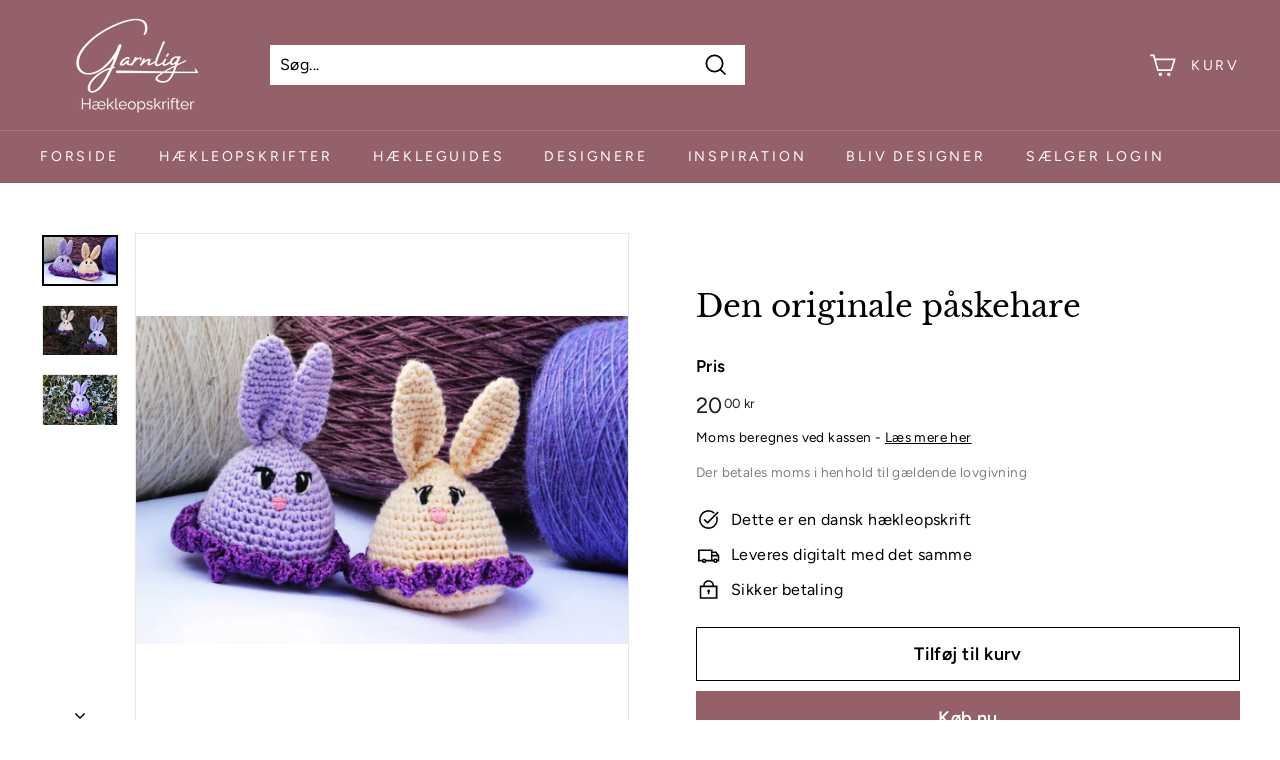

--- FILE ---
content_type: text/html; charset=utf-8
request_url: https://garnlig.dk/products/den-originale-paskehare
body_size: 28248
content:
<!doctype html>
<html class="no-js" lang="da" dir="ltr">
<head>
  <meta charset="utf-8">
  <meta http-equiv="X-UA-Compatible" content="IE=edge,chrome=1">
  <meta name="viewport" content="width=device-width,initial-scale=1">
  <meta name="theme-color" content="#946168">
  <link rel="canonical" href="https://garnlig.dk/products/den-originale-paskehare">
  <link rel="preload" as="style" href="//garnlig.dk/cdn/shop/t/12/assets/theme.css?v=91750990646659662201763620189">
  <link rel="preload" as="script" href="//garnlig.dk/cdn/shop/t/12/assets/theme.min.js?v=90151382643629711291734476925">
  <link rel="preconnect" href="https://cdn.shopify.com">
  <link rel="preconnect" href="https://fonts.shopifycdn.com">
  <link rel="dns-prefetch" href="https://productreviews.shopifycdn.com">
  <link rel="dns-prefetch" href="https://ajax.googleapis.com">
  <link rel="dns-prefetch" href="https://maps.googleapis.com">
  <link rel="dns-prefetch" href="https://maps.gstatic.com">

  <script>
window.dataLayer = window.dataLayer || [];
function gtag() {
  dataLayer.push(arguments);
}

const defaultConsentSettings = {
  functionality_storage: 'granted',
  analytics_storage: 'denied',
  personalization_storage: 'denied',
  ad_storage: 'denied',
  ad_user_data: 'denied',
  ad_personalization: 'denied',
  wait_for_update: 3000,
  ads_data_redaction: false,
  url_passthrough: true
};

const consentSettings = localStorage.getItem('consentSettings')
  ? JSON.parse(localStorage.getItem('consentSettings'))
  : defaultConsentSettings;

gtag('consent', 'default', consentSettings);
</script><link rel="shortcut icon" href="//garnlig.dk/cdn/shop/files/Asset_4_32x32.png?v=1621952107" type="image/png" /><title>Den originale påskehare
&ndash; Garnlig
</title>
<meta name="description" content="En lille pynte hare til hjemmet. Påske haren har fine broderet øjne, næb, to ører og et hæklet skørt. Den er omkring 5 cm høj uden ører. Hvis den skal bruges til børn ville jeg anbefale blot at bruge bomuldsgarn da det kan vaskes på 60 grader. Hvis den blot skal bruges til pynt kan du evt hækle skørtet i glimmergarn."><meta property="og:site_name" content="Garnlig">
  <meta property="og:url" content="https://garnlig.dk/products/den-originale-paskehare">
  <meta property="og:title" content="Den originale påskehare">
  <meta property="og:type" content="product">
  <meta property="og:description" content="En lille pynte hare til hjemmet. Påske haren har fine broderet øjne, næb, to ører og et hæklet skørt. Den er omkring 5 cm høj uden ører. Hvis den skal bruges til børn ville jeg anbefale blot at bruge bomuldsgarn da det kan vaskes på 60 grader. Hvis den blot skal bruges til pynt kan du evt hækle skørtet i glimmergarn."><meta property="og:image" content="http://garnlig.dk/cdn/shop/products/R01osq9wM1.jpg?v=1649922701">
    <meta property="og:image:secure_url" content="https://garnlig.dk/cdn/shop/products/R01osq9wM1.jpg?v=1649922701">
    <meta property="og:image:width" content="1170">
    <meta property="og:image:height" content="780"><meta name="twitter:site" content="@">
  <meta name="twitter:card" content="summary_large_image">
  <meta name="twitter:title" content="Den originale påskehare">
  <meta name="twitter:description" content="En lille pynte hare til hjemmet. Påske haren har fine broderet øjne, næb, to ører og et hæklet skørt. Den er omkring 5 cm høj uden ører. Hvis den skal bruges til børn ville jeg anbefale blot at bruge bomuldsgarn da det kan vaskes på 60 grader. Hvis den blot skal bruges til pynt kan du evt hækle skørtet i glimmergarn.">
<style data-shopify>@font-face {
  font-family: "Libre Baskerville";
  font-weight: 400;
  font-style: normal;
  font-display: swap;
  src: url("//garnlig.dk/cdn/fonts/libre_baskerville/librebaskerville_n4.2ec9ee517e3ce28d5f1e6c6e75efd8a97e59c189.woff2") format("woff2"),
       url("//garnlig.dk/cdn/fonts/libre_baskerville/librebaskerville_n4.323789551b85098885c8eccedfb1bd8f25f56007.woff") format("woff");
}

  @font-face {
  font-family: Figtree;
  font-weight: 400;
  font-style: normal;
  font-display: swap;
  src: url("//garnlig.dk/cdn/fonts/figtree/figtree_n4.3c0838aba1701047e60be6a99a1b0a40ce9b8419.woff2") format("woff2"),
       url("//garnlig.dk/cdn/fonts/figtree/figtree_n4.c0575d1db21fc3821f17fd6617d3dee552312137.woff") format("woff");
}


  @font-face {
  font-family: Figtree;
  font-weight: 600;
  font-style: normal;
  font-display: swap;
  src: url("//garnlig.dk/cdn/fonts/figtree/figtree_n6.9d1ea52bb49a0a86cfd1b0383d00f83d3fcc14de.woff2") format("woff2"),
       url("//garnlig.dk/cdn/fonts/figtree/figtree_n6.f0fcdea525a0e47b2ae4ab645832a8e8a96d31d3.woff") format("woff");
}

  @font-face {
  font-family: Figtree;
  font-weight: 400;
  font-style: italic;
  font-display: swap;
  src: url("//garnlig.dk/cdn/fonts/figtree/figtree_i4.89f7a4275c064845c304a4cf8a4a586060656db2.woff2") format("woff2"),
       url("//garnlig.dk/cdn/fonts/figtree/figtree_i4.6f955aaaafc55a22ffc1f32ecf3756859a5ad3e2.woff") format("woff");
}

  @font-face {
  font-family: Figtree;
  font-weight: 600;
  font-style: italic;
  font-display: swap;
  src: url("//garnlig.dk/cdn/fonts/figtree/figtree_i6.702baae75738b446cfbed6ac0d60cab7b21e61ba.woff2") format("woff2"),
       url("//garnlig.dk/cdn/fonts/figtree/figtree_i6.6b8dc40d16c9905d29525156e284509f871ce8f9.woff") format("woff");
}

</style><link href="//garnlig.dk/cdn/shop/t/12/assets/theme.css?v=91750990646659662201763620189" rel="stylesheet" type="text/css" media="all" />
<style data-shopify>:root {
    --typeHeaderPrimary: "Libre Baskerville";
    --typeHeaderFallback: serif;
    --typeHeaderSize: 36px;
    --typeHeaderWeight: 400;
    --typeHeaderLineHeight: 1.2;
    --typeHeaderSpacing: 0.0em;

    --typeBasePrimary:Figtree;
    --typeBaseFallback:sans-serif;
    --typeBaseSize: 16px;
    --typeBaseWeight: 400;
    --typeBaseSpacing: 0.025em;
    --typeBaseLineHeight: 1.5;

    --colorSmallImageBg: #ffffff;
    --colorSmallImageBgDark: #f7f7f7;
    --colorLargeImageBg: #e7e7e7;
    --colorLargeImageBgLight: #ffffff;

    --iconWeight: 4px;
    --iconLinecaps: miter;

    
      --buttonRadius: 0px;
      --btnPadding: 11px 20px;
    

    
      --roundness: 0px;
    

    
      --gridThickness: 0px;
    

    --productTileMargin: 10%;
    --collectionTileMargin: 17%;

    --swatchSize: 40px;
  }

  @media screen and (max-width: 768px) {
    :root {
      --typeBaseSize: 14px;

      
        --roundness: 0px;
        --btnPadding: 9px 17px;
      
    }
  }</style><script>
    document.documentElement.className = document.documentElement.className.replace('no-js', 'js');

    window.theme = window.theme || {};
    theme.routes = {
      home: "/",
      collections: "/collections",
      cart: "/cart.js",
      cartPage: "/cart",
      cartAdd: "/cart/add.js",
      cartChange: "/cart/change.js",
      search: "/search"
    };
    theme.strings = {
      soldOut: "Udsolgt",
      unavailable: "Ikke tilgængelig",
      stockLabel: "På lager, klar til at sende",
      willNotShipUntil: "Sendes først [date]",
      willBeInStockAfter: "Forventes tilbage på lager den [date]",
      waitingForStock: "Nyt inventar er på vej!",
      savePrice: "Spar [saved_amount]",
      cartEmpty: "Din kurv er i øjeblikket tom",
      cartTermsConfirmation: "Du skal acceptere salgsbetingelserne for at gå til kassen",
      searchCollections: "Kollektioner:",
      searchPages: "Side:",
      searchArticles: "Artikler:"
    };
    theme.settings = {
      dynamicVariantsEnable: true,
      dynamicVariantType: "button",
      cartType: "dropdown",
      isCustomerTemplate: false,
      moneyFormat: "{{amount_with_comma_separator}} kr",
      saveType: "percent",
      recentlyViewedEnabled: false,
      productImageSize: "square",
      productImageCover: true,
      predictiveSearch: true,
      predictiveSearchType: "product,article",
      inventoryThreshold: 10,
      superScriptSetting: true,
      superScriptPrice: true,
      quickView: true,
      quickAdd: true,
      themeName: 'Expanse',
      themeVersion: "1.0.1"
    };
  </script>

  <script>window.performance && window.performance.mark && window.performance.mark('shopify.content_for_header.start');</script><meta id="shopify-digital-wallet" name="shopify-digital-wallet" content="/48433987741/digital_wallets/dialog">
<link rel="alternate" type="application/json+oembed" href="https://garnlig.dk/products/den-originale-paskehare.oembed">
<script async="async" src="/checkouts/internal/preloads.js?locale=da-DK"></script>
<script id="shopify-features" type="application/json">{"accessToken":"b82b51f50b8fc95f41e9e012dfaa9a48","betas":["rich-media-storefront-analytics"],"domain":"garnlig.dk","predictiveSearch":true,"shopId":48433987741,"locale":"da"}</script>
<script>var Shopify = Shopify || {};
Shopify.shop = "garnlig.myshopify.com";
Shopify.locale = "da";
Shopify.currency = {"active":"DKK","rate":"1.0"};
Shopify.country = "DK";
Shopify.theme = {"name":"Edition-dev-1","id":173398786381,"schema_name":"Expanse","schema_version":"1.0.1","theme_store_id":null,"role":"main"};
Shopify.theme.handle = "null";
Shopify.theme.style = {"id":null,"handle":null};
Shopify.cdnHost = "garnlig.dk/cdn";
Shopify.routes = Shopify.routes || {};
Shopify.routes.root = "/";</script>
<script type="module">!function(o){(o.Shopify=o.Shopify||{}).modules=!0}(window);</script>
<script>!function(o){function n(){var o=[];function n(){o.push(Array.prototype.slice.apply(arguments))}return n.q=o,n}var t=o.Shopify=o.Shopify||{};t.loadFeatures=n(),t.autoloadFeatures=n()}(window);</script>
<script id="shop-js-analytics" type="application/json">{"pageType":"product"}</script>
<script defer="defer" async type="module" src="//garnlig.dk/cdn/shopifycloud/shop-js/modules/v2/client.init-shop-cart-sync_CZhtWSFA.da.esm.js"></script>
<script defer="defer" async type="module" src="//garnlig.dk/cdn/shopifycloud/shop-js/modules/v2/chunk.common_DX1U1quQ.esm.js"></script>
<script type="module">
  await import("//garnlig.dk/cdn/shopifycloud/shop-js/modules/v2/client.init-shop-cart-sync_CZhtWSFA.da.esm.js");
await import("//garnlig.dk/cdn/shopifycloud/shop-js/modules/v2/chunk.common_DX1U1quQ.esm.js");

  window.Shopify.SignInWithShop?.initShopCartSync?.({"fedCMEnabled":true,"windoidEnabled":true});

</script>
<script>(function() {
  var isLoaded = false;
  function asyncLoad() {
    if (isLoaded) return;
    isLoaded = true;
    var urls = ["https:\/\/sp-seller.webkul.com\/js\/seller_profile_tag.js?shop=garnlig.myshopify.com","https:\/\/sp-seller.webkul.com\/js\/wk_nk_c2c_js.js?shop=garnlig.myshopify.com","https:\/\/sp-seller.webkul.com\/js\/customer_script.js?shop=garnlig.myshopify.com","https:\/\/sp-seller.webkul.com\/js\/wk_askme.js?shop=garnlig.myshopify.com","https:\/\/apps-sp.webkul.com\/daily-deals\/AppModule\/js\/wk_daily_deals.js?shop=garnlig.myshopify.com"];
    for (var i = 0; i < urls.length; i++) {
      var s = document.createElement('script');
      s.type = 'text/javascript';
      s.async = true;
      s.src = urls[i];
      var x = document.getElementsByTagName('script')[0];
      x.parentNode.insertBefore(s, x);
    }
  };
  if(window.attachEvent) {
    window.attachEvent('onload', asyncLoad);
  } else {
    window.addEventListener('load', asyncLoad, false);
  }
})();</script>
<script id="__st">var __st={"a":48433987741,"offset":3600,"reqid":"2491a4b1-f60f-4e95-81de-fc6497446920-1764066827","pageurl":"garnlig.dk\/products\/den-originale-paskehare","u":"b660c1a85fb3","p":"product","rtyp":"product","rid":7730811437288};</script>
<script>window.ShopifyPaypalV4VisibilityTracking = true;</script>
<script id="captcha-bootstrap">!function(){'use strict';const t='contact',e='account',n='new_comment',o=[[t,t],['blogs',n],['comments',n],[t,'customer']],c=[[e,'customer_login'],[e,'guest_login'],[e,'recover_customer_password'],[e,'create_customer']],r=t=>t.map((([t,e])=>`form[action*='/${t}']:not([data-nocaptcha='true']) input[name='form_type'][value='${e}']`)).join(','),a=t=>()=>t?[...document.querySelectorAll(t)].map((t=>t.form)):[];function s(){const t=[...o],e=r(t);return a(e)}const i='password',u='form_key',d=['recaptcha-v3-token','g-recaptcha-response','h-captcha-response',i],f=()=>{try{return window.sessionStorage}catch{return}},m='__shopify_v',_=t=>t.elements[u];function p(t,e,n=!1){try{const o=window.sessionStorage,c=JSON.parse(o.getItem(e)),{data:r}=function(t){const{data:e,action:n}=t;return t[m]||n?{data:e,action:n}:{data:t,action:n}}(c);for(const[e,n]of Object.entries(r))t.elements[e]&&(t.elements[e].value=n);n&&o.removeItem(e)}catch(o){console.error('form repopulation failed',{error:o})}}const l='form_type',E='cptcha';function T(t){t.dataset[E]=!0}const w=window,h=w.document,L='Shopify',v='ce_forms',y='captcha';let A=!1;((t,e)=>{const n=(g='f06e6c50-85a8-45c8-87d0-21a2b65856fe',I='https://cdn.shopify.com/shopifycloud/storefront-forms-hcaptcha/ce_storefront_forms_captcha_hcaptcha.v1.5.2.iife.js',D={infoText:'Beskyttet af hCaptcha',privacyText:'Beskyttelse af persondata',termsText:'Vilkår'},(t,e,n)=>{const o=w[L][v],c=o.bindForm;if(c)return c(t,g,e,D).then(n);var r;o.q.push([[t,g,e,D],n]),r=I,A||(h.body.append(Object.assign(h.createElement('script'),{id:'captcha-provider',async:!0,src:r})),A=!0)});var g,I,D;w[L]=w[L]||{},w[L][v]=w[L][v]||{},w[L][v].q=[],w[L][y]=w[L][y]||{},w[L][y].protect=function(t,e){n(t,void 0,e),T(t)},Object.freeze(w[L][y]),function(t,e,n,w,h,L){const[v,y,A,g]=function(t,e,n){const i=e?o:[],u=t?c:[],d=[...i,...u],f=r(d),m=r(i),_=r(d.filter((([t,e])=>n.includes(e))));return[a(f),a(m),a(_),s()]}(w,h,L),I=t=>{const e=t.target;return e instanceof HTMLFormElement?e:e&&e.form},D=t=>v().includes(t);t.addEventListener('submit',(t=>{const e=I(t);if(!e)return;const n=D(e)&&!e.dataset.hcaptchaBound&&!e.dataset.recaptchaBound,o=_(e),c=g().includes(e)&&(!o||!o.value);(n||c)&&t.preventDefault(),c&&!n&&(function(t){try{if(!f())return;!function(t){const e=f();if(!e)return;const n=_(t);if(!n)return;const o=n.value;o&&e.removeItem(o)}(t);const e=Array.from(Array(32),(()=>Math.random().toString(36)[2])).join('');!function(t,e){_(t)||t.append(Object.assign(document.createElement('input'),{type:'hidden',name:u})),t.elements[u].value=e}(t,e),function(t,e){const n=f();if(!n)return;const o=[...t.querySelectorAll(`input[type='${i}']`)].map((({name:t})=>t)),c=[...d,...o],r={};for(const[a,s]of new FormData(t).entries())c.includes(a)||(r[a]=s);n.setItem(e,JSON.stringify({[m]:1,action:t.action,data:r}))}(t,e)}catch(e){console.error('failed to persist form',e)}}(e),e.submit())}));const S=(t,e)=>{t&&!t.dataset[E]&&(n(t,e.some((e=>e===t))),T(t))};for(const o of['focusin','change'])t.addEventListener(o,(t=>{const e=I(t);D(e)&&S(e,y())}));const B=e.get('form_key'),M=e.get(l),P=B&&M;t.addEventListener('DOMContentLoaded',(()=>{const t=y();if(P)for(const e of t)e.elements[l].value===M&&p(e,B);[...new Set([...A(),...v().filter((t=>'true'===t.dataset.shopifyCaptcha))])].forEach((e=>S(e,t)))}))}(h,new URLSearchParams(w.location.search),n,t,e,['guest_login'])})(!0,!0)}();</script>
<script integrity="sha256-52AcMU7V7pcBOXWImdc/TAGTFKeNjmkeM1Pvks/DTgc=" data-source-attribution="shopify.loadfeatures" defer="defer" src="//garnlig.dk/cdn/shopifycloud/storefront/assets/storefront/load_feature-81c60534.js" crossorigin="anonymous"></script>
<script data-source-attribution="shopify.dynamic_checkout.dynamic.init">var Shopify=Shopify||{};Shopify.PaymentButton=Shopify.PaymentButton||{isStorefrontPortableWallets:!0,init:function(){window.Shopify.PaymentButton.init=function(){};var t=document.createElement("script");t.src="https://garnlig.dk/cdn/shopifycloud/portable-wallets/latest/portable-wallets.da.js",t.type="module",document.head.appendChild(t)}};
</script>
<script data-source-attribution="shopify.dynamic_checkout.buyer_consent">
  function portableWalletsHideBuyerConsent(e){var t=document.getElementById("shopify-buyer-consent"),n=document.getElementById("shopify-subscription-policy-button");t&&n&&(t.classList.add("hidden"),t.setAttribute("aria-hidden","true"),n.removeEventListener("click",e))}function portableWalletsShowBuyerConsent(e){var t=document.getElementById("shopify-buyer-consent"),n=document.getElementById("shopify-subscription-policy-button");t&&n&&(t.classList.remove("hidden"),t.removeAttribute("aria-hidden"),n.addEventListener("click",e))}window.Shopify?.PaymentButton&&(window.Shopify.PaymentButton.hideBuyerConsent=portableWalletsHideBuyerConsent,window.Shopify.PaymentButton.showBuyerConsent=portableWalletsShowBuyerConsent);
</script>
<script>
  function portableWalletsCleanup(e){e&&e.src&&console.error("Failed to load portable wallets script "+e.src);var t=document.querySelectorAll("shopify-accelerated-checkout .shopify-payment-button__skeleton, shopify-accelerated-checkout-cart .wallet-cart-button__skeleton"),e=document.getElementById("shopify-buyer-consent");for(let e=0;e<t.length;e++)t[e].remove();e&&e.remove()}function portableWalletsNotLoadedAsModule(e){e instanceof ErrorEvent&&"string"==typeof e.message&&e.message.includes("import.meta")&&"string"==typeof e.filename&&e.filename.includes("portable-wallets")&&(window.removeEventListener("error",portableWalletsNotLoadedAsModule),window.Shopify.PaymentButton.failedToLoad=e,"loading"===document.readyState?document.addEventListener("DOMContentLoaded",window.Shopify.PaymentButton.init):window.Shopify.PaymentButton.init())}window.addEventListener("error",portableWalletsNotLoadedAsModule);
</script>

<script type="module" src="https://garnlig.dk/cdn/shopifycloud/portable-wallets/latest/portable-wallets.da.js" onError="portableWalletsCleanup(this)" crossorigin="anonymous"></script>
<script nomodule>
  document.addEventListener("DOMContentLoaded", portableWalletsCleanup);
</script>

<script id='scb4127' type='text/javascript' async='' src='https://garnlig.dk/cdn/shopifycloud/privacy-banner/storefront-banner.js'></script><link id="shopify-accelerated-checkout-styles" rel="stylesheet" media="screen" href="https://garnlig.dk/cdn/shopifycloud/portable-wallets/latest/accelerated-checkout-backwards-compat.css" crossorigin="anonymous">
<style id="shopify-accelerated-checkout-cart">
        #shopify-buyer-consent {
  margin-top: 1em;
  display: inline-block;
  width: 100%;
}

#shopify-buyer-consent.hidden {
  display: none;
}

#shopify-subscription-policy-button {
  background: none;
  border: none;
  padding: 0;
  text-decoration: underline;
  font-size: inherit;
  cursor: pointer;
}

#shopify-subscription-policy-button::before {
  box-shadow: none;
}

      </style>

<script>window.performance && window.performance.mark && window.performance.mark('shopify.content_for_header.end');</script>

  <script src="//garnlig.dk/cdn/shop/t/12/assets/vendor-scripts-v0.js" defer="defer"></script>
  <script src="//garnlig.dk/cdn/shop/t/12/assets/theme.min.js?v=90151382643629711291734476925" defer="defer"></script>
  
  <script src="https://ajax.googleapis.com/ajax/libs/jquery/3.6.0/jquery.min.js" type="text/javascript"></script>
<link href="//garnlig.dk/cdn/shop/t/12/assets/app.css?v=37200604394420489971734476923" rel="stylesheet" type="text/css" media="all" /><script src="//garnlig.dk/cdn/shop/t/12/assets/app.js?v=51871807232460785121734476922" defer></script>
  
<style>
.shopify-pc__banner__dialog,
.shopify-pc__prefs__dialog {
  width: 450px !important;
  position: fixed !important; /* Make sure the element is positioned absolutely or relatively */
  left: 50% !important;
  top: 50% !important;
  transform: translate(-50%,-50%) !important;
  max-height: max-content !important;
  color: #000000 !important;
  background-color: #ffffff !important;
  box-shadow: 0 0 100px 1000px rgba(0,0,0,0.75) !important;
  border-radius: 0px !important;
  max-width: calc(100% - 2rem) !important;
  overflow-y: auto !important;
  padding: 20px !important;
}



.shopify-pc__prefs__dialog {
  width: calc(100% - 10rem) !important;
  max-width: calc(100% - 2rem) !important;
}

@media (max-width: 768px) {
  .shopify-pc__banner__dialog,
  .shopify-pc__prefs__dialog {
    max-height: calc(100% - 2rem) !important;
    max-width: calc(100% - 2rem) !important;
    width: calc(100% - 2rem) !important;
  }
}

.shopify-pc__banner__dialog h2,
.shopify-pc__banner__dialog a,
.shopify-pc__prefs__dialog h2,
.shopify-pc__prefs__dialog a,
.shopify-pc__prefs__dialog h3,
.shopify-pc__prefs__dialog h4,
.shopify-pc__prefs__dialog h5,
.shopify-pc__prefs__dialog h6,
.shopify-pc__prefs__dialog ul,
.shopify-pc__prefs__dialog ol,
.shopify-pc__prefs__dialog li,
.shopify-pc__prefs__dialog p,
.shopify-pc__prefs__dialog label,
.shopify-pc__banner__dialog label {
  color: #000000 !important;
}

.shopify-pc__banner__dialog

.shopify-pc__banner__body p {
  color: #000000 !important;
}

.shopify-pc__prefs__option label span svg {
  background: hsl(0deg, 0%, 100%, 100%) !important;
  border-radius: 3px !important;
}

.shopify-pc__prefs__option label span {
  background: hsl(0deg, 0%, 100%, 100%) !important;
}

.shopify-pc__prefs__option label span svg path {
  fill: #333333 !important;
}



.shopify-pc__banner__dialog button {
  line-height: 0% !important;
}

#shopify-pc__banner__btn-manage-prefs {
  text-decoration: none !important;
  font-family: inherit !important;
  font-size: 100% !important;
  flex-basis: 50% !important;
  border-radius: 0px !important;
  line-height: 120% !important;
  height: unset !important;
  text-align: center !important;
  color: #000000 !important;
  background: #ffffff !important;
  border: 1px solid #919191 !important;
}

#shopify-pc__banner__btn-manage-prefs button {
  text-transform: none !important;
}

.shopify-pc__banner__btns {
  display: grid !important;
  gap: 12px !important;
  grid-template-columns: repeat(2, 1fr) !important;
  grid-template-rows: repeat(2, 1fr) !important;
  grid-column-gap: 0px;
  grid-row-gap: 0px;
  max-height: 120px !important;
}

.shopify-pc__banner__btn-manage-prefs {
  display: flex !important;
  justify-content: center !important;
  padding: 10px !important;
  align-items: center !important;
  grid-area: 1 / 1 / 2 / 2 !important;
  margin: 0 !important;
}

.shopify-pc__banner__dialog button.shopify-pc__banner__btn-accept {
  border: 1px solid #ffffff !important;
  color: #ffffff !important;
  background: #82cf69 !important;
  border-radius: 0px !important;
}

.shopify-pc__banner__btn-accept {
  display: flex !important;
  padding: 10px;
  justify-content: center !important;
  align-items: center !important;
  grid-area: 1 / 2 / 2 / 3 !important;
  margin: 0 !important;
  border-radius: 0px !important;
}

.shopify-pc__banner__btn-decline {
  display: flex !important;
  justify-content: center !important;
  align-items: center !important;
  grid-area: 2 / 1 / 3 / 3 !important;
  padding: 10px !important;
  margin: 0 !important;
  max-height: 100px !important;
  height: 100% !important;
  border-radius: 0px !important;
}

button#shopify-pc__banner__btn-decline {
  text-decoration: underline !important;
  background: #8e8989 !important;
  border: 1px solid #ffffff !important;
  color: #ffffff !important;
  padding: 10px !important;
  margin: 0 !important;
  max-height: 100px !important;
  height: 100% !important;
  border-radius: 0px !important;
}

#shopify-pc__prefs__header-accept {
  color: #ffffff !important;
  background: #82cf69 !important;
  border: 1px solid #ffffff !important;
  border-radius: 0px !important;
}

#shopify-pc__prefs__header-decline {
  color: #000000 !important;
  background: #ffffff !important;
  border: 1px solid #919191 !important;
  border-radius: 0px !important;
}

#shopify-pc__prefs__header-save {
  color: #ffffff !important;
  background: #333333 !important;
  border: 1px solid #ffffff !important;
  border-radius: 0px !important;
}

#shopify-pc__banner {
  height: fit-content !important;
}
</style>
<link href="https://monorail-edge.shopifysvc.com" rel="dns-prefetch">
<script>(function(){if ("sendBeacon" in navigator && "performance" in window) {try {var session_token_from_headers = performance.getEntriesByType('navigation')[0].serverTiming.find(x => x.name == '_s').description;} catch {var session_token_from_headers = undefined;}var session_cookie_matches = document.cookie.match(/_shopify_s=([^;]*)/);var session_token_from_cookie = session_cookie_matches && session_cookie_matches.length === 2 ? session_cookie_matches[1] : "";var session_token = session_token_from_headers || session_token_from_cookie || "";function handle_abandonment_event(e) {var entries = performance.getEntries().filter(function(entry) {return /monorail-edge.shopifysvc.com/.test(entry.name);});if (!window.abandonment_tracked && entries.length === 0) {window.abandonment_tracked = true;var currentMs = Date.now();var navigation_start = performance.timing.navigationStart;var payload = {shop_id: 48433987741,url: window.location.href,navigation_start,duration: currentMs - navigation_start,session_token,page_type: "product"};window.navigator.sendBeacon("https://monorail-edge.shopifysvc.com/v1/produce", JSON.stringify({schema_id: "online_store_buyer_site_abandonment/1.1",payload: payload,metadata: {event_created_at_ms: currentMs,event_sent_at_ms: currentMs}}));}}window.addEventListener('pagehide', handle_abandonment_event);}}());</script>
<script id="web-pixels-manager-setup">(function e(e,d,r,n,o){if(void 0===o&&(o={}),!Boolean(null===(a=null===(i=window.Shopify)||void 0===i?void 0:i.analytics)||void 0===a?void 0:a.replayQueue)){var i,a;window.Shopify=window.Shopify||{};var t=window.Shopify;t.analytics=t.analytics||{};var s=t.analytics;s.replayQueue=[],s.publish=function(e,d,r){return s.replayQueue.push([e,d,r]),!0};try{self.performance.mark("wpm:start")}catch(e){}var l=function(){var e={modern:/Edge?\/(1{2}[4-9]|1[2-9]\d|[2-9]\d{2}|\d{4,})\.\d+(\.\d+|)|Firefox\/(1{2}[4-9]|1[2-9]\d|[2-9]\d{2}|\d{4,})\.\d+(\.\d+|)|Chrom(ium|e)\/(9{2}|\d{3,})\.\d+(\.\d+|)|(Maci|X1{2}).+ Version\/(15\.\d+|(1[6-9]|[2-9]\d|\d{3,})\.\d+)([,.]\d+|)( \(\w+\)|)( Mobile\/\w+|) Safari\/|Chrome.+OPR\/(9{2}|\d{3,})\.\d+\.\d+|(CPU[ +]OS|iPhone[ +]OS|CPU[ +]iPhone|CPU IPhone OS|CPU iPad OS)[ +]+(15[._]\d+|(1[6-9]|[2-9]\d|\d{3,})[._]\d+)([._]\d+|)|Android:?[ /-](13[3-9]|1[4-9]\d|[2-9]\d{2}|\d{4,})(\.\d+|)(\.\d+|)|Android.+Firefox\/(13[5-9]|1[4-9]\d|[2-9]\d{2}|\d{4,})\.\d+(\.\d+|)|Android.+Chrom(ium|e)\/(13[3-9]|1[4-9]\d|[2-9]\d{2}|\d{4,})\.\d+(\.\d+|)|SamsungBrowser\/([2-9]\d|\d{3,})\.\d+/,legacy:/Edge?\/(1[6-9]|[2-9]\d|\d{3,})\.\d+(\.\d+|)|Firefox\/(5[4-9]|[6-9]\d|\d{3,})\.\d+(\.\d+|)|Chrom(ium|e)\/(5[1-9]|[6-9]\d|\d{3,})\.\d+(\.\d+|)([\d.]+$|.*Safari\/(?![\d.]+ Edge\/[\d.]+$))|(Maci|X1{2}).+ Version\/(10\.\d+|(1[1-9]|[2-9]\d|\d{3,})\.\d+)([,.]\d+|)( \(\w+\)|)( Mobile\/\w+|) Safari\/|Chrome.+OPR\/(3[89]|[4-9]\d|\d{3,})\.\d+\.\d+|(CPU[ +]OS|iPhone[ +]OS|CPU[ +]iPhone|CPU IPhone OS|CPU iPad OS)[ +]+(10[._]\d+|(1[1-9]|[2-9]\d|\d{3,})[._]\d+)([._]\d+|)|Android:?[ /-](13[3-9]|1[4-9]\d|[2-9]\d{2}|\d{4,})(\.\d+|)(\.\d+|)|Mobile Safari.+OPR\/([89]\d|\d{3,})\.\d+\.\d+|Android.+Firefox\/(13[5-9]|1[4-9]\d|[2-9]\d{2}|\d{4,})\.\d+(\.\d+|)|Android.+Chrom(ium|e)\/(13[3-9]|1[4-9]\d|[2-9]\d{2}|\d{4,})\.\d+(\.\d+|)|Android.+(UC? ?Browser|UCWEB|U3)[ /]?(15\.([5-9]|\d{2,})|(1[6-9]|[2-9]\d|\d{3,})\.\d+)\.\d+|SamsungBrowser\/(5\.\d+|([6-9]|\d{2,})\.\d+)|Android.+MQ{2}Browser\/(14(\.(9|\d{2,})|)|(1[5-9]|[2-9]\d|\d{3,})(\.\d+|))(\.\d+|)|K[Aa][Ii]OS\/(3\.\d+|([4-9]|\d{2,})\.\d+)(\.\d+|)/},d=e.modern,r=e.legacy,n=navigator.userAgent;return n.match(d)?"modern":n.match(r)?"legacy":"unknown"}(),u="modern"===l?"modern":"legacy",c=(null!=n?n:{modern:"",legacy:""})[u],f=function(e){return[e.baseUrl,"/wpm","/b",e.hashVersion,"modern"===e.buildTarget?"m":"l",".js"].join("")}({baseUrl:d,hashVersion:r,buildTarget:u}),m=function(e){var d=e.version,r=e.bundleTarget,n=e.surface,o=e.pageUrl,i=e.monorailEndpoint;return{emit:function(e){var a=e.status,t=e.errorMsg,s=(new Date).getTime(),l=JSON.stringify({metadata:{event_sent_at_ms:s},events:[{schema_id:"web_pixels_manager_load/3.1",payload:{version:d,bundle_target:r,page_url:o,status:a,surface:n,error_msg:t},metadata:{event_created_at_ms:s}}]});if(!i)return console&&console.warn&&console.warn("[Web Pixels Manager] No Monorail endpoint provided, skipping logging."),!1;try{return self.navigator.sendBeacon.bind(self.navigator)(i,l)}catch(e){}var u=new XMLHttpRequest;try{return u.open("POST",i,!0),u.setRequestHeader("Content-Type","text/plain"),u.send(l),!0}catch(e){return console&&console.warn&&console.warn("[Web Pixels Manager] Got an unhandled error while logging to Monorail."),!1}}}}({version:r,bundleTarget:l,surface:e.surface,pageUrl:self.location.href,monorailEndpoint:e.monorailEndpoint});try{o.browserTarget=l,function(e){var d=e.src,r=e.async,n=void 0===r||r,o=e.onload,i=e.onerror,a=e.sri,t=e.scriptDataAttributes,s=void 0===t?{}:t,l=document.createElement("script"),u=document.querySelector("head"),c=document.querySelector("body");if(l.async=n,l.src=d,a&&(l.integrity=a,l.crossOrigin="anonymous"),s)for(var f in s)if(Object.prototype.hasOwnProperty.call(s,f))try{l.dataset[f]=s[f]}catch(e){}if(o&&l.addEventListener("load",o),i&&l.addEventListener("error",i),u)u.appendChild(l);else{if(!c)throw new Error("Did not find a head or body element to append the script");c.appendChild(l)}}({src:f,async:!0,onload:function(){if(!function(){var e,d;return Boolean(null===(d=null===(e=window.Shopify)||void 0===e?void 0:e.analytics)||void 0===d?void 0:d.initialized)}()){var d=window.webPixelsManager.init(e)||void 0;if(d){var r=window.Shopify.analytics;r.replayQueue.forEach((function(e){var r=e[0],n=e[1],o=e[2];d.publishCustomEvent(r,n,o)})),r.replayQueue=[],r.publish=d.publishCustomEvent,r.visitor=d.visitor,r.initialized=!0}}},onerror:function(){return m.emit({status:"failed",errorMsg:"".concat(f," has failed to load")})},sri:function(e){var d=/^sha384-[A-Za-z0-9+/=]+$/;return"string"==typeof e&&d.test(e)}(c)?c:"",scriptDataAttributes:o}),m.emit({status:"loading"})}catch(e){m.emit({status:"failed",errorMsg:(null==e?void 0:e.message)||"Unknown error"})}}})({shopId: 48433987741,storefrontBaseUrl: "https://garnlig.dk",extensionsBaseUrl: "https://extensions.shopifycdn.com/cdn/shopifycloud/web-pixels-manager",monorailEndpoint: "https://monorail-edge.shopifysvc.com/unstable/produce_batch",surface: "storefront-renderer",enabledBetaFlags: ["2dca8a86"],webPixelsConfigList: [{"id":"161349965","configuration":"{\"tagID\":\"2613670253258\"}","eventPayloadVersion":"v1","runtimeContext":"STRICT","scriptVersion":"18031546ee651571ed29edbe71a3550b","type":"APP","apiClientId":3009811,"privacyPurposes":["ANALYTICS","MARKETING","SALE_OF_DATA"],"dataSharingAdjustments":{"protectedCustomerApprovalScopes":["read_customer_address","read_customer_email","read_customer_name","read_customer_personal_data","read_customer_phone"]}},{"id":"shopify-app-pixel","configuration":"{}","eventPayloadVersion":"v1","runtimeContext":"STRICT","scriptVersion":"0450","apiClientId":"shopify-pixel","type":"APP","privacyPurposes":["ANALYTICS","MARKETING"]},{"id":"shopify-custom-pixel","eventPayloadVersion":"v1","runtimeContext":"LAX","scriptVersion":"0450","apiClientId":"shopify-pixel","type":"CUSTOM","privacyPurposes":["ANALYTICS","MARKETING"]}],isMerchantRequest: false,initData: {"shop":{"name":"Garnlig","paymentSettings":{"currencyCode":"DKK"},"myshopifyDomain":"garnlig.myshopify.com","countryCode":"DK","storefrontUrl":"https:\/\/garnlig.dk"},"customer":null,"cart":null,"checkout":null,"productVariants":[{"price":{"amount":20.0,"currencyCode":"DKK"},"product":{"title":"Den originale påskehare","vendor":"Min lille hækleverdenoXnUJ287","id":"7730811437288","untranslatedTitle":"Den originale påskehare","url":"\/products\/den-originale-paskehare","type":"Opskrift"},"id":"42999238590696","image":{"src":"\/\/garnlig.dk\/cdn\/shop\/products\/R01osq9wM1.jpg?v=1649922701"},"sku":"","title":"Default Title","untranslatedTitle":"Default Title"}],"purchasingCompany":null},},"https://garnlig.dk/cdn","ae1676cfwd2530674p4253c800m34e853cb",{"modern":"","legacy":""},{"shopId":"48433987741","storefrontBaseUrl":"https:\/\/garnlig.dk","extensionBaseUrl":"https:\/\/extensions.shopifycdn.com\/cdn\/shopifycloud\/web-pixels-manager","surface":"storefront-renderer","enabledBetaFlags":"[\"2dca8a86\"]","isMerchantRequest":"false","hashVersion":"ae1676cfwd2530674p4253c800m34e853cb","publish":"custom","events":"[[\"page_viewed\",{}],[\"product_viewed\",{\"productVariant\":{\"price\":{\"amount\":20.0,\"currencyCode\":\"DKK\"},\"product\":{\"title\":\"Den originale påskehare\",\"vendor\":\"Min lille hækleverdenoXnUJ287\",\"id\":\"7730811437288\",\"untranslatedTitle\":\"Den originale påskehare\",\"url\":\"\/products\/den-originale-paskehare\",\"type\":\"Opskrift\"},\"id\":\"42999238590696\",\"image\":{\"src\":\"\/\/garnlig.dk\/cdn\/shop\/products\/R01osq9wM1.jpg?v=1649922701\"},\"sku\":\"\",\"title\":\"Default Title\",\"untranslatedTitle\":\"Default Title\"}}]]"});</script><script>
  window.ShopifyAnalytics = window.ShopifyAnalytics || {};
  window.ShopifyAnalytics.meta = window.ShopifyAnalytics.meta || {};
  window.ShopifyAnalytics.meta.currency = 'DKK';
  var meta = {"product":{"id":7730811437288,"gid":"gid:\/\/shopify\/Product\/7730811437288","vendor":"Min lille hækleverdenoXnUJ287","type":"Opskrift","variants":[{"id":42999238590696,"price":2000,"name":"Den originale påskehare","public_title":null,"sku":""}],"remote":false},"page":{"pageType":"product","resourceType":"product","resourceId":7730811437288}};
  for (var attr in meta) {
    window.ShopifyAnalytics.meta[attr] = meta[attr];
  }
</script>
<script class="analytics">
  (function () {
    var customDocumentWrite = function(content) {
      var jquery = null;

      if (window.jQuery) {
        jquery = window.jQuery;
      } else if (window.Checkout && window.Checkout.$) {
        jquery = window.Checkout.$;
      }

      if (jquery) {
        jquery('body').append(content);
      }
    };

    var hasLoggedConversion = function(token) {
      if (token) {
        return document.cookie.indexOf('loggedConversion=' + token) !== -1;
      }
      return false;
    }

    var setCookieIfConversion = function(token) {
      if (token) {
        var twoMonthsFromNow = new Date(Date.now());
        twoMonthsFromNow.setMonth(twoMonthsFromNow.getMonth() + 2);

        document.cookie = 'loggedConversion=' + token + '; expires=' + twoMonthsFromNow;
      }
    }

    var trekkie = window.ShopifyAnalytics.lib = window.trekkie = window.trekkie || [];
    if (trekkie.integrations) {
      return;
    }
    trekkie.methods = [
      'identify',
      'page',
      'ready',
      'track',
      'trackForm',
      'trackLink'
    ];
    trekkie.factory = function(method) {
      return function() {
        var args = Array.prototype.slice.call(arguments);
        args.unshift(method);
        trekkie.push(args);
        return trekkie;
      };
    };
    for (var i = 0; i < trekkie.methods.length; i++) {
      var key = trekkie.methods[i];
      trekkie[key] = trekkie.factory(key);
    }
    trekkie.load = function(config) {
      trekkie.config = config || {};
      trekkie.config.initialDocumentCookie = document.cookie;
      var first = document.getElementsByTagName('script')[0];
      var script = document.createElement('script');
      script.type = 'text/javascript';
      script.onerror = function(e) {
        var scriptFallback = document.createElement('script');
        scriptFallback.type = 'text/javascript';
        scriptFallback.onerror = function(error) {
                var Monorail = {
      produce: function produce(monorailDomain, schemaId, payload) {
        var currentMs = new Date().getTime();
        var event = {
          schema_id: schemaId,
          payload: payload,
          metadata: {
            event_created_at_ms: currentMs,
            event_sent_at_ms: currentMs
          }
        };
        return Monorail.sendRequest("https://" + monorailDomain + "/v1/produce", JSON.stringify(event));
      },
      sendRequest: function sendRequest(endpointUrl, payload) {
        // Try the sendBeacon API
        if (window && window.navigator && typeof window.navigator.sendBeacon === 'function' && typeof window.Blob === 'function' && !Monorail.isIos12()) {
          var blobData = new window.Blob([payload], {
            type: 'text/plain'
          });

          if (window.navigator.sendBeacon(endpointUrl, blobData)) {
            return true;
          } // sendBeacon was not successful

        } // XHR beacon

        var xhr = new XMLHttpRequest();

        try {
          xhr.open('POST', endpointUrl);
          xhr.setRequestHeader('Content-Type', 'text/plain');
          xhr.send(payload);
        } catch (e) {
          console.log(e);
        }

        return false;
      },
      isIos12: function isIos12() {
        return window.navigator.userAgent.lastIndexOf('iPhone; CPU iPhone OS 12_') !== -1 || window.navigator.userAgent.lastIndexOf('iPad; CPU OS 12_') !== -1;
      }
    };
    Monorail.produce('monorail-edge.shopifysvc.com',
      'trekkie_storefront_load_errors/1.1',
      {shop_id: 48433987741,
      theme_id: 173398786381,
      app_name: "storefront",
      context_url: window.location.href,
      source_url: "//garnlig.dk/cdn/s/trekkie.storefront.3c703df509f0f96f3237c9daa54e2777acf1a1dd.min.js"});

        };
        scriptFallback.async = true;
        scriptFallback.src = '//garnlig.dk/cdn/s/trekkie.storefront.3c703df509f0f96f3237c9daa54e2777acf1a1dd.min.js';
        first.parentNode.insertBefore(scriptFallback, first);
      };
      script.async = true;
      script.src = '//garnlig.dk/cdn/s/trekkie.storefront.3c703df509f0f96f3237c9daa54e2777acf1a1dd.min.js';
      first.parentNode.insertBefore(script, first);
    };
    trekkie.load(
      {"Trekkie":{"appName":"storefront","development":false,"defaultAttributes":{"shopId":48433987741,"isMerchantRequest":null,"themeId":173398786381,"themeCityHash":"322761232219907526","contentLanguage":"da","currency":"DKK","eventMetadataId":"f2c48b15-a10f-4e9c-a7f0-d0ceaf99b8f3"},"isServerSideCookieWritingEnabled":true,"monorailRegion":"shop_domain","enabledBetaFlags":["f0df213a"]},"Session Attribution":{},"S2S":{"facebookCapiEnabled":false,"source":"trekkie-storefront-renderer","apiClientId":580111}}
    );

    var loaded = false;
    trekkie.ready(function() {
      if (loaded) return;
      loaded = true;

      window.ShopifyAnalytics.lib = window.trekkie;

      var originalDocumentWrite = document.write;
      document.write = customDocumentWrite;
      try { window.ShopifyAnalytics.merchantGoogleAnalytics.call(this); } catch(error) {};
      document.write = originalDocumentWrite;

      window.ShopifyAnalytics.lib.page(null,{"pageType":"product","resourceType":"product","resourceId":7730811437288,"shopifyEmitted":true});

      var match = window.location.pathname.match(/checkouts\/(.+)\/(thank_you|post_purchase)/)
      var token = match? match[1]: undefined;
      if (!hasLoggedConversion(token)) {
        setCookieIfConversion(token);
        window.ShopifyAnalytics.lib.track("Viewed Product",{"currency":"DKK","variantId":42999238590696,"productId":7730811437288,"productGid":"gid:\/\/shopify\/Product\/7730811437288","name":"Den originale påskehare","price":"20.00","sku":"","brand":"Min lille hækleverdenoXnUJ287","variant":null,"category":"Opskrift","nonInteraction":true,"remote":false},undefined,undefined,{"shopifyEmitted":true});
      window.ShopifyAnalytics.lib.track("monorail:\/\/trekkie_storefront_viewed_product\/1.1",{"currency":"DKK","variantId":42999238590696,"productId":7730811437288,"productGid":"gid:\/\/shopify\/Product\/7730811437288","name":"Den originale påskehare","price":"20.00","sku":"","brand":"Min lille hækleverdenoXnUJ287","variant":null,"category":"Opskrift","nonInteraction":true,"remote":false,"referer":"https:\/\/garnlig.dk\/products\/den-originale-paskehare"});
      }
    });


        var eventsListenerScript = document.createElement('script');
        eventsListenerScript.async = true;
        eventsListenerScript.src = "//garnlig.dk/cdn/shopifycloud/storefront/assets/shop_events_listener-3da45d37.js";
        document.getElementsByTagName('head')[0].appendChild(eventsListenerScript);

})();</script>
<script
  defer
  src="https://garnlig.dk/cdn/shopifycloud/perf-kit/shopify-perf-kit-2.1.2.min.js"
  data-application="storefront-renderer"
  data-shop-id="48433987741"
  data-render-region="gcp-us-east1"
  data-page-type="product"
  data-theme-instance-id="173398786381"
  data-theme-name="Expanse"
  data-theme-version="1.0.1"
  data-monorail-region="shop_domain"
  data-resource-timing-sampling-rate="10"
  data-shs="true"
  data-shs-beacon="true"
  data-shs-export-with-fetch="true"
  data-shs-logs-sample-rate="1"
></script>
</head>

<body class="template-product" data-button_style="square" data-edges="" data-type_header_capitalize="false" data-swatch_style="round" data-grid-style="grey-square">

  <a class="in-page-link visually-hidden skip-link" href="#MainContent">Spring til indhold</a>

  <div id="PageContainer" class="page-container"><div id="shopify-section-toolbar" class="shopify-section toolbar-section"><div data-section-id="toolbar" data-section-type="toolbar">
  <div class="toolbar">
    <div class="page-width">
      <div class="toolbar__content">


</div>

    </div>
  </div>
</div>


</div><div id="shopify-section-header" class="shopify-section header-section"><style>
  .site-nav__link {
    font-size: 14px;
  }
  
    .site-nav__link {
      text-transform: uppercase;
      letter-spacing: 0.2em;
    }
  

  
</style>

<div data-section-id="header" data-section-type="header">
  <div id="HeaderWrapper" class="header-wrapper">
    <header
      id="SiteHeader"
      class="site-header"
      data-sticky="true"
      data-overlay="false">

      <div class="site-header__element site-header__element--top">
        <div class="page-width">
          <div class="header-layout" data-layout="below" data-nav="below" data-logo-align="left"><div class="header-item header-item--compress-nav small--hide">
                <button type="button" class="site-nav__link site-nav__link--icon site-nav__compress-menu">
                  <svg aria-hidden="true" focusable="false" role="presentation" class="icon icon-hamburger" viewBox="0 0 64 64"><path class="cls-1" d="M7 15h51">.</path><path class="cls-1" d="M7 32h43">.</path><path class="cls-1" d="M7 49h51">.</path></svg>
                  <span class="icon__fallback-text">Side navigation</span>
                </button>
              </div><div class="header-item header-item--logo"><style data-shopify>.header-item--logo,
    [data-layout="left-center"] .header-item--logo,
    [data-layout="left-center"] .header-item--icons {
      flex: 0 1 140px;
    }

    @media only screen and (min-width: 769px) {
      .header-item--logo,
      [data-layout="left-center"] .header-item--logo,
      [data-layout="left-center"] .header-item--icons {
        flex: 0 0 200px;
      }
    }

    .site-header__logo a {
      width: 140px;
    }
    .is-light .site-header__logo .logo--inverted {
      width: 140px;
    }
    @media only screen and (min-width: 769px) {
      .site-header__logo a {
        width: 200px;
      }

      .is-light .site-header__logo .logo--inverted {
        width: 200px;
      }
    }</style><div class="h1 site-header__logo"><span class="visually-hidden">Garnlig</span>
      
      <a
        href="/"
        class="site-header__logo-link">
        <img
          class="small--hide"
          src="//garnlig.dk/cdn/shop/files/Haekleopskrifter_fra_en_lang_raekke_danske_designere_2000_x_1000_px_200x.png?v=1714198116"
          srcset="//garnlig.dk/cdn/shop/files/Haekleopskrifter_fra_en_lang_raekke_danske_designere_2000_x_1000_px_200x.png?v=1714198116 1x, //garnlig.dk/cdn/shop/files/Haekleopskrifter_fra_en_lang_raekke_danske_designere_2000_x_1000_px_200x@2x.png?v=1714198116 2x"
          alt="Garnlig">
        <img
          class="medium-up--hide"
          src="//garnlig.dk/cdn/shop/files/Haekleopskrifter_fra_en_lang_raekke_danske_designere_2000_x_1000_px_140x.png?v=1714198116"
          srcset="//garnlig.dk/cdn/shop/files/Haekleopskrifter_fra_en_lang_raekke_danske_designere_2000_x_1000_px_140x.png?v=1714198116 1x, //garnlig.dk/cdn/shop/files/Haekleopskrifter_fra_en_lang_raekke_danske_designere_2000_x_1000_px_140x@2x.png?v=1714198116 2x"
          alt="Garnlig">
      </a></div></div><div class="header-item header-item--search small--hide"><form action="/search" method="get" role="search"
  class="site-header__search-form" data-dark="false">
  <input type="hidden" name="type" value="product,article">
  <input type="search" name="q" value="" placeholder="Søg..." class="site-header__search-input" aria-label="Søg...">
  <button type="submit" class="text-link site-header__search-btn site-header__search-btn--submit">
    <svg aria-hidden="true" focusable="false" role="presentation" class="icon icon-search" viewBox="0 0 64 64"><defs><style>.cls-1{fill:none;stroke:#000;stroke-miterlimit:10;stroke-width:2px}</style></defs><path class="cls-1" d="M47.16 28.58A18.58 18.58 0 1 1 28.58 10a18.58 18.58 0 0 1 18.58 18.58zM54 54L41.94 42"/></svg>
    <span class="icon__fallback-text">Søg</span>
  </button>

  <button type="button" class="text-link site-header__search-btn site-header__search-btn--cancel">
    <svg aria-hidden="true" focusable="false" role="presentation" class="icon icon-close" viewBox="0 0 64 64"><defs><style>.cls-1{fill:none;stroke:#000;stroke-miterlimit:10;stroke-width:2px}</style></defs><path class="cls-1" d="M19 17.61l27.12 27.13m0-27.13L19 44.74"/></svg>
    <span class="icon__fallback-text">Luk</span>
  </button>
</form>
</div><div class="header-item header-item--icons"><div class="site-nav">
  <div class="site-nav__icons">
    <a href="/search" class="site-nav__link site-nav__link--icon js-search-header medium-up--hide">
      <svg aria-hidden="true" focusable="false" role="presentation" class="icon icon-search" viewBox="0 0 64 64"><defs><style>.cls-1{fill:none;stroke:#000;stroke-miterlimit:10;stroke-width:2px}</style></defs><path class="cls-1" d="M47.16 28.58A18.58 18.58 0 1 1 28.58 10a18.58 18.58 0 0 1 18.58 18.58zM54 54L41.94 42"/></svg>
      <span class="icon__fallback-text">Søg</span>
    </a><a href="/cart"
      id="HeaderCartTrigger"
      aria-controls="HeaderCart"
      class="site-nav__link site-nav__link--icon"
      data-icon="cart">
      <span class="cart-link"><svg aria-hidden="true" focusable="false" role="presentation" class="icon icon-cart" viewBox="0 0 64 64"><defs><style>.cls-1{fill:none;stroke:#000;stroke-miterlimit:10;stroke-width:2px}</style></defs><path class="cls-1" d="M14 17.44h46.79l-7.94 25.61H20.96l-9.65-35.1H3"/><circle cx="27" cy="53" r="2"/><circle cx="47" cy="53" r="2"/></svg><span id="CartBubble" class="cart-link__bubble">
          <span class="cart-link__bubble-num">0</span>
        </span>
      </span>
      <span class="site-nav__icon-label small--hide">
        Kurv
      </span>
    </a>

    <button type="button"
      aria-controls="MobileNav"
      class="site-nav__link site-nav__link--icon medium-up--hide mobile-nav-trigger">
      <svg aria-hidden="true" focusable="false" role="presentation" class="icon icon-hamburger" viewBox="0 0 64 64"><path class="cls-1" d="M7 15h51">.</path><path class="cls-1" d="M7 32h43">.</path><path class="cls-1" d="M7 49h51">.</path></svg>
      <span class="icon__fallback-text">Side navigation</span>
    </button>
  </div>

  <div class="site-nav__close-cart">
    <button type="button" class="site-nav__link site-nav__link--icon js-close-header-cart">
      <span>Luk</span>
      <svg aria-hidden="true" focusable="false" role="presentation" class="icon icon-close" viewBox="0 0 64 64"><defs><style>.cls-1{fill:none;stroke:#000;stroke-miterlimit:10;stroke-width:2px}</style></defs><path class="cls-1" d="M19 17.61l27.12 27.13m0-27.13L19 44.74"/></svg>
    </button>
  </div>
</div>
</div>
          </div>
        </div>

        <div class="site-header__search-container">
          <div class="page-width">
            <div class="site-header__search"><form action="/search" method="get" role="search"
  class="site-header__search-form" data-dark="false">
  <input type="hidden" name="type" value="product,article">
  <input type="search" name="q" value="" placeholder="Søg..." class="site-header__search-input" aria-label="Søg...">
  <button type="submit" class="text-link site-header__search-btn site-header__search-btn--submit">
    <svg aria-hidden="true" focusable="false" role="presentation" class="icon icon-search" viewBox="0 0 64 64"><defs><style>.cls-1{fill:none;stroke:#000;stroke-miterlimit:10;stroke-width:2px}</style></defs><path class="cls-1" d="M47.16 28.58A18.58 18.58 0 1 1 28.58 10a18.58 18.58 0 0 1 18.58 18.58zM54 54L41.94 42"/></svg>
    <span class="icon__fallback-text">Søg</span>
  </button>

  <button type="button" class="text-link site-header__search-btn site-header__search-btn--cancel">
    <svg aria-hidden="true" focusable="false" role="presentation" class="icon icon-close" viewBox="0 0 64 64"><defs><style>.cls-1{fill:none;stroke:#000;stroke-miterlimit:10;stroke-width:2px}</style></defs><path class="cls-1" d="M19 17.61l27.12 27.13m0-27.13L19 44.74"/></svg>
    <span class="icon__fallback-text">Luk</span>
  </button>
</form>
<button type="button" class="text-link site-header__search-btn site-header__search-btn--cancel">
                <span class="medium-up--hide"><svg aria-hidden="true" focusable="false" role="presentation" class="icon icon-close" viewBox="0 0 64 64"><defs><style>.cls-1{fill:none;stroke:#000;stroke-miterlimit:10;stroke-width:2px}</style></defs><path class="cls-1" d="M19 17.61l27.12 27.13m0-27.13L19 44.74"/></svg></span>
                <span class="small--hide">Afbryd</span>
              </button>
            </div>
          </div>
        </div>
      </div><div class="site-header__element site-header__element--sub" data-type="nav">
          <div class="page-width"><ul class="site-nav site-navigation site-navigation--below small--hide" role="navigation"><li
      class="site-nav__item site-nav__expanded-item"
      >

      <a href="/" class="site-nav__link site-nav__link--underline">
        Forside
      </a></li><li
      class="site-nav__item site-nav__expanded-item"
      >

      <a href="/collections/alle-haekleopskrifter" class="site-nav__link site-nav__link--underline">
        Hækleopskrifter
      </a></li><li
      class="site-nav__item site-nav__expanded-item"
      >

      <a href="/pages/haekleguide" class="site-nav__link site-nav__link--underline">
        Hækleguides
      </a></li><li
      class="site-nav__item site-nav__expanded-item"
      >

      <a href="https://garnlig.myshopify.com/pages/seller-profile" class="site-nav__link site-nav__link--underline">
        Designere
      </a></li><li
      class="site-nav__item site-nav__expanded-item"
      >

      <a href="/blogs/inspiration" class="site-nav__link site-nav__link--underline">
        Inspiration
      </a></li><li
      class="site-nav__item site-nav__expanded-item"
      >

      <a href="/pages/designerguide" class="site-nav__link site-nav__link--underline">
        Bliv designer
      </a></li><li
      class="site-nav__item site-nav__expanded-item"
      >

      <a href="https://garnlig.sp-seller.webkul.com/index.php?p=login" class="site-nav__link site-nav__link--underline">
        Sælger login
      </a></li></ul>
</div>
        </div>

        <div class="site-header__element site-header__element--sub" data-type="search">
          <div class="page-width medium-up--hide"><form action="/search" method="get" role="search"
  class="site-header__search-form" data-dark="false">
  <input type="hidden" name="type" value="product,article">
  <input type="search" name="q" value="" placeholder="Søg..." class="site-header__search-input" aria-label="Søg...">
  <button type="submit" class="text-link site-header__search-btn site-header__search-btn--submit">
    <svg aria-hidden="true" focusable="false" role="presentation" class="icon icon-search" viewBox="0 0 64 64"><defs><style>.cls-1{fill:none;stroke:#000;stroke-miterlimit:10;stroke-width:2px}</style></defs><path class="cls-1" d="M47.16 28.58A18.58 18.58 0 1 1 28.58 10a18.58 18.58 0 0 1 18.58 18.58zM54 54L41.94 42"/></svg>
    <span class="icon__fallback-text">Søg</span>
  </button>

  <button type="button" class="text-link site-header__search-btn site-header__search-btn--cancel">
    <svg aria-hidden="true" focusable="false" role="presentation" class="icon icon-close" viewBox="0 0 64 64"><defs><style>.cls-1{fill:none;stroke:#000;stroke-miterlimit:10;stroke-width:2px}</style></defs><path class="cls-1" d="M19 17.61l27.12 27.13m0-27.13L19 44.74"/></svg>
    <span class="icon__fallback-text">Luk</span>
  </button>
</form>
</div>
        </div><div class="page-width site-header__drawers">
        <div class="site-header__drawers-container">
          <div class="site-header__drawer site-header__cart" id="HeaderCart">
            <div class="site-header__drawer-animate"><form action="/cart" method="post" novalidate data-location="header" class="cart__drawer-form">
  <div class="cart__scrollable">
    <div data-products></div>
      <div class="cart__item-row">
        <label for="CartHeaderNote" class="add-note">
          Tilføj ordre bemærkning
          <span class="note-icon note-icon--open" aria-hidden="true">
            <svg aria-hidden="true" focusable="false" role="presentation" class="icon icon-pencil" viewBox="0 0 64 64"><defs><style>.cls-1,.cls-2{fill:none;stroke:#000;stroke-width:2px}.cls-1{stroke-miterlimit:10}</style></defs><path class="cls-1" d="M52 33.96V58H8V14h23.7"/><path class="cls-1" d="M18 47l13-5 24-24-8-8-24 24-5 13zM23 34l8 8"/><path id="svg_2" data-name="svg 2" class="cls-2" d="M47 10l1-1a5.44 5.44 0 0 1 7.82.18A5.52 5.52 0 0 1 56 17l-1 1"/></svg>
          </span>
          <span class="note-icon note-icon--close">
            <svg aria-hidden="true" focusable="false" role="presentation" class="icon icon-close" viewBox="0 0 64 64"><defs><style>.cls-1{fill:none;stroke:#000;stroke-miterlimit:10;stroke-width:2px}</style></defs><path class="cls-1" d="M19 17.61l27.12 27.13m0-27.13L19 44.74"/></svg>
            <span class="icon__fallback-text">Luk</span>
          </span>
        </label>
        <textarea name="note" class="input-full cart__note hide" id="CartHeaderNote"></textarea>
      </div>
    
  </div>

  <div class="cart__footer">
    <div class="cart__item-sub cart__item-row cart__item--subtotal">
      <div>Subtotal</div>
      <div data-subtotal>0,00 kr</div>
    </div>

    <div data-discounts></div>

    
      <div class="cart__item-row cart__terms">
        <input type="checkbox" id="CartTermsHeader" class="cart__terms-checkbox">
        <label for="CartTermsHeader" class="text-label">
          <small>
            
              Jeg bekræfter <a href='https://garnlig.dk/pages/handelsbetingelser' target='_blank'>vilkår og betingelser</a>, og jeg er indforstået med at ALLE produkter på Garnlig.dk er hækleopskrifter.
            
          </small>
        </label>
      </div>
    

    <div class="cart__item-row cart__checkout-wrapper payment-buttons">
      <button type="submit" name="checkout" data-terms-required="true" class="btn cart__checkout">
        Gå til kassen
      </button>

      
    </div>

    <div class="cart__item-row--footer text-center">
      <small>Moms beregnes ved kassen.</small>
    </div>
  </div>
</form>

<div class="site-header__cart-empty">Din kurv er i øjeblikket tom</div>
</div>
          </div>

          <div class="site-header__drawer site-header__mobile-nav medium-up--hide" id="MobileNav">
            <div class="site-header__drawer-animate"><div class="slide-nav__wrapper" data-level="1">
  <ul class="slide-nav"><li class="slide-nav__item"><a href="/" class="slide-nav__link"><span>Forside</span>
            <svg aria-hidden="true" focusable="false" role="presentation" class="icon icon-chevron-right" viewBox="0 0 284.49 498.98"><path d="M35 498.98a35 35 0 0 1-24.75-59.75l189.74-189.74L10.25 59.75a35.002 35.002 0 0 1 49.5-49.5l214.49 214.49a35 35 0 0 1 0 49.5L59.75 488.73A34.89 34.89 0 0 1 35 498.98z"/></svg>
          </a></li><li class="slide-nav__item"><a href="/collections/alle-haekleopskrifter" class="slide-nav__link"><div class="slide-nav__image">
            <img src="//garnlig.dk/cdn/shop/files/bGrOzXwWCC_400x.png?v=1763987734" alt="Alle hækleopskrifter">
          </div>
<span>Hækleopskrifter</span>
            <svg aria-hidden="true" focusable="false" role="presentation" class="icon icon-chevron-right" viewBox="0 0 284.49 498.98"><path d="M35 498.98a35 35 0 0 1-24.75-59.75l189.74-189.74L10.25 59.75a35.002 35.002 0 0 1 49.5-49.5l214.49 214.49a35 35 0 0 1 0 49.5L59.75 488.73A34.89 34.89 0 0 1 35 498.98z"/></svg>
          </a></li><li class="slide-nav__item"><a href="/pages/haekleguide" class="slide-nav__link"><span>Hækleguides</span>
            <svg aria-hidden="true" focusable="false" role="presentation" class="icon icon-chevron-right" viewBox="0 0 284.49 498.98"><path d="M35 498.98a35 35 0 0 1-24.75-59.75l189.74-189.74L10.25 59.75a35.002 35.002 0 0 1 49.5-49.5l214.49 214.49a35 35 0 0 1 0 49.5L59.75 488.73A34.89 34.89 0 0 1 35 498.98z"/></svg>
          </a></li><li class="slide-nav__item"><a href="https://garnlig.myshopify.com/pages/seller-profile" class="slide-nav__link"><span>Designere</span>
            <svg aria-hidden="true" focusable="false" role="presentation" class="icon icon-chevron-right" viewBox="0 0 284.49 498.98"><path d="M35 498.98a35 35 0 0 1-24.75-59.75l189.74-189.74L10.25 59.75a35.002 35.002 0 0 1 49.5-49.5l214.49 214.49a35 35 0 0 1 0 49.5L59.75 488.73A34.89 34.89 0 0 1 35 498.98z"/></svg>
          </a></li><li class="slide-nav__item"><a href="/blogs/inspiration" class="slide-nav__link"><span>Inspiration</span>
            <svg aria-hidden="true" focusable="false" role="presentation" class="icon icon-chevron-right" viewBox="0 0 284.49 498.98"><path d="M35 498.98a35 35 0 0 1-24.75-59.75l189.74-189.74L10.25 59.75a35.002 35.002 0 0 1 49.5-49.5l214.49 214.49a35 35 0 0 1 0 49.5L59.75 488.73A34.89 34.89 0 0 1 35 498.98z"/></svg>
          </a></li><li class="slide-nav__item"><a href="/pages/designerguide" class="slide-nav__link"><span>Bliv designer</span>
            <svg aria-hidden="true" focusable="false" role="presentation" class="icon icon-chevron-right" viewBox="0 0 284.49 498.98"><path d="M35 498.98a35 35 0 0 1-24.75-59.75l189.74-189.74L10.25 59.75a35.002 35.002 0 0 1 49.5-49.5l214.49 214.49a35 35 0 0 1 0 49.5L59.75 488.73A34.89 34.89 0 0 1 35 498.98z"/></svg>
          </a></li><li class="slide-nav__item"><a href="https://garnlig.sp-seller.webkul.com/index.php?p=login" class="slide-nav__link"><span>Sælger login</span>
            <svg aria-hidden="true" focusable="false" role="presentation" class="icon icon-chevron-right" viewBox="0 0 284.49 498.98"><path d="M35 498.98a35 35 0 0 1-24.75-59.75l189.74-189.74L10.25 59.75a35.002 35.002 0 0 1 49.5-49.5l214.49 214.49a35 35 0 0 1 0 49.5L59.75 488.73A34.89 34.89 0 0 1 35 498.98z"/></svg>
          </a></li></ul>
</div>
<div id="MobileNavFooter"></div>
            </div>
          </div>
        </div>
      </div><div id="SearchResultsWrapper" class="site-header__search-results hide"><div id="PredictiveWrapper" class="hide" data-image-size="square">
              <div class="page-width">
                <div id="PredictiveResults" class="predictive-result__layout"></div>
                <div class="text-center predictive-results__footer">
                  <button type="button" class="btn btn--small" data-predictive-search-button>
                    <small>
                      Se mere
                    </small>
                  </button>
                </div>
              </div>
            </div></div></header>
  </div>
</div>


</div><main class="main-content" id="MainContent">
      <div id="shopify-section-product-template" class="shopify-section"><div id="ProductSection-7730811437288"
  class="product-section"
  data-section-id="7730811437288"
  data-section-type="product"
  data-product-id="7730811437288"
  data-product-handle="den-originale-paskehare"
  data-product-title="Den originale påskehare"
  
    data-image-zoom="true"
  
  
    data-inventory="true"
  
  
    data-incoming-inventory="true"
  
  data-history="true"
  data-modal="false"><script type="application/ld+json">
  {
    "@context": "http://schema.org",
    "@type": "Product",
    "offers": [{
          "@type" : "Offer","availability" : "http://schema.org/InStock",
          "price" : 20.0,
          "priceCurrency" : "DKK",
          "priceValidUntil": "2025-12-05",
          "url" : "https:\/\/garnlig.dk\/products\/den-originale-paskehare?variant=42999238590696"
        }
],
    "brand": "Min lille hækleverdenoXnUJ287",
    "sku": "",
    "name": "Den originale påskehare",
    "description": "En lille pynte hare til hjemmet. Påske haren har fine broderet øjne, næb, to ører og et hæklet skørt. Den er omkring 5 cm høj uden ører. Hvis den skal bruges til børn ville jeg anbefale blot at bruge bomuldsgarn da det kan vaskes på 60 grader. Hvis den blot skal bruges til pynt kan du evt hækle skørtet i glimmergarn.",
    "category": "",
    "url": "https://garnlig.dk/products/den-originale-paskehare","image": {
      "@type": "ImageObject",
      "url": "https://garnlig.dk/cdn/shop/products/R01osq9wM1_1024x1024.jpg?v=1649922701",
      "image": "https://garnlig.dk/cdn/shop/products/R01osq9wM1_1024x1024.jpg?v=1649922701",
      "name": "Den originale påskehare",
      "width": 1024,
      "height": 1024
    }
  }
</script>
<div class="page-content page-content--product">
    <div class="page-width">

      <div class="product-single__header--mobile medium-up--hide">
        <h1 class="h2 product-single__title">
        Den originale påskehare
      </h1><div class="product-single__vendor-sku">

      
        <div class="wk_seller_detail clearfix" data-productid ="7730811437288" style="display:none; border-bottom:1px solid #ddd; border-top:1px solid #ddd; padding:5px;"></div><div class='wk-rateit'></div>
   
        
<span data-sku id="Sku-7730811437288" class="product-single__sku hide">
            SKU: <span data-sku-id></span>
          </span></div>
      </div>

      <div class="product-grid__container grid grid--product-images--partial"><div class="grid__item medium-up--one-half product-single__sticky"><div
    data-product-images
    data-zoom="true"
    data-has-slideshow="true">
    <div class="product__photos product__photos-7730811437288 product__photos--beside">

      <div class="product__main-photos" data-product-single-media-group>
        <div id="ProductPhotos-7730811437288" class="product-slideshow">
<div
  class="product-main-slide starting-slide"
  data-index="0"
  >

  <div class="product-image-main product-image-main--7730811437288" data-size="square"><div class="image-wrap" style="height: 0; padding-bottom: 66.66666666666667%;"><img class="photoswipe__image lazyload"
          data-photoswipe-src="//garnlig.dk/cdn/shop/products/R01osq9wM1_1800x1800.jpg?v=1649922701"
          data-photoswipe-width="1170"
          data-photoswipe-height="780"
          data-index="1"
          data-src="//garnlig.dk/cdn/shop/products/R01osq9wM1_{width}x.jpg?v=1649922701"
          data-widths="[360, 540, 720, 900, 1080]"
          data-aspectratio="1.5"
          data-sizes="auto"
          alt="Den originale påskehare">

        <noscript>
          <noscript>
            <img class="lazyloaded" src="//garnlig.dk/cdn/shop/products/R01osq9wM1_800x.jpg?v=1649922701" alt="Den originale påskehare">
          </noscript>
        </noscript><button type="button" class="btn btn--secondary btn--circle js-photoswipe__zoom product__photo-zoom" aria-label="Zoom">
            <svg aria-hidden="true" focusable="false" role="presentation" class="icon icon-search" viewBox="0 0 64 64"><defs><style>.cls-1{fill:none;stroke:#000;stroke-miterlimit:10;stroke-width:2px}</style></defs><path class="cls-1" d="M47.16 28.58A18.58 18.58 0 1 1 28.58 10a18.58 18.58 0 0 1 18.58 18.58zM54 54L41.94 42"/></svg>
          </button></div></div>

</div>

<div
  class="product-main-slide secondary-slide"
  data-index="1"
  >

  <div class="product-image-main product-image-main--7730811437288" data-size="square"><div class="image-wrap" style="height: 0; padding-bottom: 66.66666666666667%;"><img class="photoswipe__image lazyload"
          data-photoswipe-src="//garnlig.dk/cdn/shop/products/KIgNEsOqDb_1800x1800.jpg?v=1649922701"
          data-photoswipe-width="1299"
          data-photoswipe-height="866"
          data-index="2"
          data-src="//garnlig.dk/cdn/shop/products/KIgNEsOqDb_{width}x.jpg?v=1649922701"
          data-widths="[360, 540, 720, 900, 1080]"
          data-aspectratio="1.5"
          data-sizes="auto"
          alt="Den originale påskehare">

        <noscript>
          <noscript>
            <img class="lazyloaded" src="//garnlig.dk/cdn/shop/products/KIgNEsOqDb_800x.jpg?v=1649922701" alt="Den originale påskehare">
          </noscript>
        </noscript><button type="button" class="btn btn--secondary btn--circle js-photoswipe__zoom product__photo-zoom" aria-label="Zoom">
            <svg aria-hidden="true" focusable="false" role="presentation" class="icon icon-search" viewBox="0 0 64 64"><defs><style>.cls-1{fill:none;stroke:#000;stroke-miterlimit:10;stroke-width:2px}</style></defs><path class="cls-1" d="M47.16 28.58A18.58 18.58 0 1 1 28.58 10a18.58 18.58 0 0 1 18.58 18.58zM54 54L41.94 42"/></svg>
          </button></div></div>

</div>

<div
  class="product-main-slide secondary-slide"
  data-index="2"
  >

  <div class="product-image-main product-image-main--7730811437288" data-size="square"><div class="image-wrap" style="height: 0; padding-bottom: 66.650390625%;"><img class="photoswipe__image lazyload"
          data-photoswipe-src="//garnlig.dk/cdn/shop/products/YUaO1Y4nlz_1800x1800.jpg?v=1649922701"
          data-photoswipe-width="2048"
          data-photoswipe-height="1365"
          data-index="3"
          data-src="//garnlig.dk/cdn/shop/products/YUaO1Y4nlz_{width}x.jpg?v=1649922701"
          data-widths="[360, 540, 720, 900, 1080]"
          data-aspectratio="1.5003663003663004"
          data-sizes="auto"
          alt="Den originale påskehare">

        <noscript>
          <noscript>
            <img class="lazyloaded" src="//garnlig.dk/cdn/shop/products/YUaO1Y4nlz_800x.jpg?v=1649922701" alt="Den originale påskehare">
          </noscript>
        </noscript><button type="button" class="btn btn--secondary btn--circle js-photoswipe__zoom product__photo-zoom" aria-label="Zoom">
            <svg aria-hidden="true" focusable="false" role="presentation" class="icon icon-search" viewBox="0 0 64 64"><defs><style>.cls-1{fill:none;stroke:#000;stroke-miterlimit:10;stroke-width:2px}</style></defs><path class="cls-1" d="M47.16 28.58A18.58 18.58 0 1 1 28.58 10a18.58 18.58 0 0 1 18.58 18.58zM54 54L41.94 42"/></svg>
          </button></div></div>

</div>
</div></div>

      <div
        id="ProductThumbs-7730811437288"
        class="product__thumbs product__thumbs--beside product__thumbs-placement--left small--hide"
        data-position="beside"
        data-arrows="true"><button type="button" class="product__thumb-arrow product__thumb-arrow--prev hide" aria-label="Tidligere">
            <svg aria-hidden="true" focusable="false" role="presentation" class="icon icon-chevron-left" viewBox="0 0 284.49 498.98"><path d="M249.49 0a35 35 0 0 1 24.75 59.75L84.49 249.49l189.75 189.74a35.002 35.002 0 1 1-49.5 49.5L10.25 274.24a35 35 0 0 1 0-49.5L224.74 10.25A34.89 34.89 0 0 1 249.49 0z"/></svg>
          </button><div class="product__thumbs--scroller"><div class="product__thumb-item"
                data-index="0"
                >
                <a
                  href="//garnlig.dk/cdn/shop/products/R01osq9wM1_1800x1800.jpg?v=1649922701"
                  class="product__thumb product__thumb-7730811437288"
                  data-index="0"
                  data-id="30606122516712">
                  <div class="image-wrap" style="height: 0; padding-bottom: 66.66666666666667%;"><img class="lazyload"
                          data-src="//garnlig.dk/cdn/shop/products/R01osq9wM1_{width}x.jpg?v=1649922701"
                          data-widths="[120, 360, 540, 720]"
                          data-aspectratio="1.5"
                          data-sizes="auto"
                          alt="Den originale påskehare">
                  </div>
                </a>
              </div><div class="product__thumb-item"
                data-index="1"
                >
                <a
                  href="//garnlig.dk/cdn/shop/products/KIgNEsOqDb_1800x1800.jpg?v=1649922701"
                  class="product__thumb product__thumb-7730811437288"
                  data-index="1"
                  data-id="30606122549480">
                  <div class="image-wrap" style="height: 0; padding-bottom: 66.66666666666667%;"><img class="lazyload"
                          data-src="//garnlig.dk/cdn/shop/products/KIgNEsOqDb_{width}x.jpg?v=1649922701"
                          data-widths="[120, 360, 540, 720]"
                          data-aspectratio="1.5"
                          data-sizes="auto"
                          alt="Den originale påskehare">
                  </div>
                </a>
              </div><div class="product__thumb-item"
                data-index="2"
                >
                <a
                  href="//garnlig.dk/cdn/shop/products/YUaO1Y4nlz_1800x1800.jpg?v=1649922701"
                  class="product__thumb product__thumb-7730811437288"
                  data-index="2"
                  data-id="30606122582248">
                  <div class="image-wrap" style="height: 0; padding-bottom: 66.650390625%;"><img class="lazyload"
                          data-src="//garnlig.dk/cdn/shop/products/YUaO1Y4nlz_{width}x.jpg?v=1649922701"
                          data-widths="[120, 360, 540, 720]"
                          data-aspectratio="1.5003663003663004"
                          data-sizes="auto"
                          alt="Den originale påskehare">
                  </div>
                </a>
              </div></div><button type="button" class="product__thumb-arrow product__thumb-arrow--next" aria-label="Næste">
            <svg aria-hidden="true" focusable="false" role="presentation" class="icon icon-chevron-right" viewBox="0 0 284.49 498.98"><path d="M35 498.98a35 35 0 0 1-24.75-59.75l189.74-189.74L10.25 59.75a35.002 35.002 0 0 1 49.5-49.5l214.49 214.49a35 35 0 0 1 0 49.5L59.75 488.73A34.89 34.89 0 0 1 35 498.98z"/></svg>
          </button></div>
    </div>
  </div>

  <script type="application/json" id="ModelJson-7730811437288">
    []
  </script></div><div class="product-grid__content product-single__sticky grid__item medium-up--one-half">

          <div class="product-single__meta">
            <div class="product-single__header small--hide">
              <h1 class="h2 product-single__title">
        Den originale påskehare
      </h1><div class="product-single__vendor-sku">

      
        <div class="wk_seller_detail clearfix" data-productid ="7730811437288" style="display:none; border-bottom:1px solid #ddd; border-top:1px solid #ddd; padding:5px;"></div><div class='wk-rateit'></div>
   
        
<span data-sku id="Sku-7730811437288" class="product-single__sku hide">
            SKU: <span data-sku-id></span>
          </span></div>
            </div>
<div id="wk-askme">  <input id="wk-id-product" type="hidden" value="7730811437288"> </div><script>
                // Store inventory quantities in JS because they're no longer
                // available directly in JS when a variant changes.
                // Have an object that holds all potential products so it works
                // with quick view or with multiple featured products.
                window.inventories = window.inventories || {};
                window.inventories['7730811437288'] = {};
                 
              </script>

              


<form method="post" action="/cart/add" id="AddToCartForm-7730811437288" accept-charset="UTF-8" class="product-single__form" enctype="multipart/form-data"><input type="hidden" name="form_type" value="product" /><input type="hidden" name="utf8" value="✓" /><select name="id" id="ProductSelect-7730811437288" class="product-single__variants no-js"><option 
          selected="selected"
          value="42999238590696">
          Default Title - 20,00 DKK
        </option></select>

  <div class="product-single__form-price">
    <label class="variant__label" for="ProductPrice-7730811437288">
      Pris
    </label><span id="PriceA11y-7730811437288" class="visually-hidden">Normalpris</span>
    <span id="ProductPrice-7730811437288"
      class="product__price"><span aria-hidden="true">20<sup>00 kr</sup></span>
<span class="visually-hidden">20,00 kr</span>
</span>
    
  
              




<span id="SavePrice-7730811437288" class="product__price-savings hide"></span><div class="product__unit-price product__unit-price-wrapper--7730811437288 hide"><span class="product__unit-price--7730811437288"><span aria-hidden="true"></sup></span>
<span class="visually-hidden"></span>
</span>/<span class="product__unit-base--7730811437288"></span>
    </div>
  </div><div class="product__policies rte">
      <small>
      
Moms beregnes ved kassen - <a href='/policies/shipping-policy'>Læs mere her</a>
</small>
    </div><div class="unik-moms" style="color:#808080">
      <small>
        Der betales moms i henhold til gældende lovgivning
      </small>
    </div><div
      id="ProductInventory-7730811437288"
      class="product__inventory hide"
      >På lager, klar til at sende
</div><div
      id="ProductIncomingInventory-7730811437288"
      class="product__inventory"></div>
    <ul class="sales_points">
      
        <li class="sales_point">
          <span class="icon-and-text">
             <svg aria-hidden="true" focusable="false" role="presentation" class="icon icon-circle-checkmark" viewBox="0 0 64 64"><defs><style>.cls-1{fill:none;stroke:#000;stroke-width:2px}</style></defs><path class="cls-1" d="M52.68 24.48A22 22 0 1 1 47 15.93M21 32l8.5 8.5L57 13"/></svg>
              
            <span>Dette er en dansk hækleopskrift</span>
          </span>
        </li>
      
      
      
        <li class="sales_point">
          <span class="icon-and-text">
             <svg aria-hidden="true" focusable="false" role="presentation" class="icon icon-truck" viewBox="0 0 64 64"><defs><style>.cls-1{fill:none;stroke:#000;stroke-miterlimit:10;stroke-width:2px}</style></defs><path class="cls-1" d="M17 47.72H7.38V21h33.14v26.72H24.44M45.92 47.72h-5.4V34.9h17.1v12.82h-4.23M57.62 34.9l-6.41-8.56H40.52"/><circle class="cls-1" cx="20.74" cy="48.26" r="3.74"/><path class="cls-1" d="M45.92 47.73a3.82 3.82 0 1 1 0 .37v-.37"/></svg>
            
            <span>Leveres digitalt med det samme</span>
          </span>
        </li>
      
      
        <li class="sales_point">
          <span class="icon-and-text">
             <svg aria-hidden="true" focusable="false" role="presentation" class="icon icon-lock" viewBox="0 0 64 64"><defs><style>.cls-1{fill:none;stroke:#000;stroke-width:2px}</style></defs><path id="svg_2" data-name="svg 2" class="cls-1" d="M20.48 24v-3c0-6.6 5.52-11 11.76-11C39 10 44 15.13 44 21v3"/><path id="svg_4" data-name="svg 4" class="cls-1" d="M11.62 24h41.25v29.77H11.62z"/><path class="cls-1" d="M32.24 37v7"/><circle class="cls-1" cx="32.24" cy="35.5" r="1.5"/></svg>
              
            <span>Sikker betaling</span>
          </span>
        </li>
      
    </ul>
  
<div class="payment-buttons"><button
      type="submit"
      name="add"
      id="AddToCart-7730811437288"
      class="btn btn--full add-to-cart btn--secondary"
      >
      <span id="AddToCartText-7730811437288" data-default-text="Tilføj til kurv">
        Tilføj til kurv
      </span>
    </button><div data-shopify="payment-button" class="shopify-payment-button"> <shopify-accelerated-checkout recommended="null" fallback="{&quot;name&quot;:&quot;buy_it_now&quot;,&quot;wallet_params&quot;:{}}" access-token="b82b51f50b8fc95f41e9e012dfaa9a48" buyer-country="DK" buyer-locale="da" buyer-currency="DKK" variant-params="[{&quot;id&quot;:42999238590696,&quot;requiresShipping&quot;:false}]" shop-id="48433987741" > <div class="shopify-payment-button__button" role="button" disabled aria-hidden="true" style="background-color: transparent; border: none"> <div class="shopify-payment-button__skeleton">&nbsp;</div> </div> </shopify-accelerated-checkout> <small id="shopify-buyer-consent" class="hidden" aria-hidden="true" data-consent-type="subscription"> Denne vare er et tilbagevendende eller udskudt køb. Ved at fortsætte accepterer jeg <span id="shopify-subscription-policy-button">opsigelsespolitikken</span> og giver jer tilladelse til at debitere min betalingsmetode til de priser, med den hyppighed og på de datoer, der er angivet på denne side, indtil min ordre er klargjort, eller indtil jeg opsiger, såfremt dette er tilladt. </small> </div>
</div><textarea id="VariantsJson-7730811437288" class="hide" aria-hidden="true" aria-label="Product JSON">
    [{"id":42999238590696,"title":"Default Title","option1":"Default Title","option2":null,"option3":null,"sku":"","requires_shipping":false,"taxable":true,"featured_image":null,"available":true,"name":"Den originale påskehare","public_title":null,"options":["Default Title"],"price":2000,"weight":0,"compare_at_price":null,"inventory_management":null,"barcode":null,"requires_selling_plan":false,"selling_plan_allocations":[]}]
  </textarea><input type="hidden" name="product-id" value="7730811437288" /><input type="hidden" name="section-id" value="product-template" /></form></div>
        </div></div>
    </div>

    <div class="page-width page-width--flush-small"><div class="collapsibles-wrapper collapsibles-wrapper--product" id="Reviews-7730811437288"><button type="button"
          class="label collapsible-trigger collapsible-trigger-btn collapsible-trigger-btn--borders collapsible--auto-height"
          aria-controls="Product-description-7730811437288-7730811437288">
          <span class="collapsible-trigger__layout">
            <span>
              Beskrivelse
            </span><span class="collapsible-trigger__icon collapsible-trigger__icon--open" role="presentation">
  <svg aria-hidden="true" focusable="false" role="presentation" class="icon icon--wide icon-chevron-down" viewBox="0 0 28 16"><path d="M1.57 1.59l12.76 12.77L27.1 1.59" stroke-width="2" stroke="#000" fill="none" fill-rule="evenodd"/></svg>
</span>
</span>
        </button>
        <div id="Product-description-7730811437288-7730811437288" class="collapsible-content collapsible-content--all">
          <div class="collapsible-content__inner rte"><p class="MsoNormal"><span style="font-family: Arial, sans-serif; letter-spacing: 0.3pt; background-image: initial; background-position: initial; background-size: initial; background-repeat: initial; background-attachment: initial; background-origin: initial; background-clip: initial;">En lille pynte hare til hjemmet. Påske haren har fine broderet øjne, næb, to ører og et hæklet skørt. Den er omkring 5 cm høj uden ører. Hvis den skal bruges til børn ville jeg anbefale blot at bruge bomuldsgarn da det kan vaskes på 60 grader. Hvis den blot skal bruges til pynt kan du evt hækle skørtet i glimmergarn.</span></p><p></p>
</div>
        </div></div></div>
  </div>
</div>

</div>
<div id="shopify-section-product-recommendations" class="shopify-section"><div
    id="Recommendations-7730811437288"
    data-section-id="7730811437288"
    data-section-type="product-recommendations"
    data-enable="true"
    data-product-id="7730811437288"
    data-url="/recommendations/products"
    data-limit="6">

    <div
      data-section-id="7730811437288"
      data-subsection
      data-section-type="collection-template"
      class="index-section">
      <div class="page-width">
        <header class="section-header">
          <div class="h3 section-header__title">
            Du vil måske også kunne lide
          </div>
        </header>
      </div>

      <div class="page-width page-width--flush-small"><div class="product-recommendations-placeholder">
            
            <div class="new-grid product-grid scrollable-grid--small visually-invisible" aria-hidden="true" data-view="scrollable"><div class="grid-item grid-product " data-product-handle="den-originale-paskehare" data-product-id="7730811437288">
  <div class="grid-item__content"><a href="/products/den-originale-paskehare" class="grid-item__link">
      <div class="grid-product__image-wrap"><div
            class="grid__image-ratio grid__image-ratio--square">
            <img class="lazyload"
                data-src="//garnlig.dk/cdn/shop/products/R01osq9wM1_{width}x.jpg?v=1649922701"
                data-widths="[160, 200, 280, 360, 540, 720, 900]"
                data-aspectratio="1.5"
                data-sizes="auto"
                alt="">
            <noscript>
              <img class="grid-product__image lazyloaded"
                src="//garnlig.dk/cdn/shop/products/R01osq9wM1_400x.jpg?v=1649922701"
                alt="">
            </noscript>
          </div><div class="grid-product__secondary-image small--hide"><img class="lazyload"
                data-src="//garnlig.dk/cdn/shop/products/KIgNEsOqDb_{width}x.jpg?v=1649922701"
                data-widths="[360, 540, 720, 1000]"
                data-aspectratio="1.5"
                data-sizes="auto"
                alt="">
          </div></div>

      <div class="grid-item__meta">
        <div class="grid-item__meta-main"><div class="grid-product__title">Den originale påskehare</div><div class="grid-product__vendor">Min lille hækleverdenoXnUJ287</div></div>
        <div class="grid-item__meta-secondary">
          <div class="grid-product__price"><span class="grid-product__price--current"><span aria-hidden="true">20<sup>00 kr</sup></span>
<span class="visually-hidden">20,00 kr</span>
</span>






            
          </div></div>
      </div>
    </a>
  </div>
</div>
</div>
          </div></div>
    </div>
  </div>
</div>
<div id="shopify-section-vendor-products" class="shopify-section"><div
      data-subsection
      data-section-id="vendor-products"
      data-section-type="vendor-products"
      data-product-id="7730811437288"
      data-vendor="Min lille hækleverdenoXnUJ287">
      <hr class="hr--large hr--clear">
      <div class="index-section index-section--small">
        <div class="page-width">
          <header class="section-header">
            <div class="h3 section-header__title">Mere fra <a href="/collections/vendors?q=Min%20lille%20h%C3%A6kleverdenoXnUJ287" title="Min lille hækleverdenoXnUJ287">Min lille hækleverdenoXnUJ287</a>
</div>
          </header>
        </div>

        <div class="page-width page-width--flush-small">
          <div id="VendorProducts-vendor-products"
            class="new-grid product-grid scrollable-grid--small" data-view="scrollable">
              
              <div class="visually-invisible"><div class="grid-item grid-product " data-product-handle="den-originale-paskehare" data-product-id="7730811437288">
  <div class="grid-item__content"><a href="/products/den-originale-paskehare" class="grid-item__link">
      <div class="grid-product__image-wrap"><div
            class="grid__image-ratio grid__image-ratio--square">
            <img class="lazyload"
                data-src="//garnlig.dk/cdn/shop/products/R01osq9wM1_{width}x.jpg?v=1649922701"
                data-widths="[160, 200, 280, 360, 540, 720, 900]"
                data-aspectratio="1.5"
                data-sizes="auto"
                alt="">
            <noscript>
              <img class="grid-product__image lazyloaded"
                src="//garnlig.dk/cdn/shop/products/R01osq9wM1_400x.jpg?v=1649922701"
                alt="">
            </noscript>
          </div><div class="grid-product__secondary-image small--hide"><img class="lazyload"
                data-src="//garnlig.dk/cdn/shop/products/KIgNEsOqDb_{width}x.jpg?v=1649922701"
                data-widths="[360, 540, 720, 1000]"
                data-aspectratio="1.5"
                data-sizes="auto"
                alt="">
          </div></div>

      <div class="grid-item__meta">
        <div class="grid-item__meta-main"><div class="grid-product__title">Den originale påskehare</div><div class="grid-product__vendor">Min lille hækleverdenoXnUJ287</div></div>
        <div class="grid-item__meta-secondary">
          <div class="grid-product__price"><span class="grid-product__price--current"><span aria-hidden="true">20<sup>00 kr</sup></span>
<span class="visually-hidden">20,00 kr</span>
</span>






            
          </div></div>
      </div>
    </a>
  </div>
</div>
</div>
            </div>
          </div>
        </div>
      </div>
    </div>
</div>
<div id="shopify-section-recently-viewed" class="shopify-section"><div
    data-subsection
    data-section-id="recently-viewed"
    data-section-type="recently-viewed"
    data-product-id="7730811437288">
    <hr class="hr--large hr--clear">
    <div class="index-section index-section--small">
      <div class="page-width">
        <header class="section-header">
          <div class="h3 section-header__title">Senest set</div>
        </header>
      </div>

      <div class="page-width page-width--flush-small">
        <div id="RecentlyViewed-recently-viewed"></div>
      </div>
    </div>
  </div><script>
  theme.settings.recentlyViewedEnabled = true;
</script>


</div>



    </main><div id="shopify-section-footer-promotions" class="shopify-section index-section--footer"><div class="index-section">
      <div class="section--divider">
        <div class="page-width footer-promotions">
          <div class="new-grid new-grid--center" data-view="3-1"><div class="grid-item medium-up--one-half" >
                <div class="footer-promotion color-scheme-none"><div class="h3 rte--block">Danish patterns only!</div><div class="rte-setting rte--block text-spacing"><p>NOTE: This is a DANISH patterns only website! All patterns are only available in Danish. There are NO patterns available in English.</p><p></p><p>Der sælges KUN hækleopskrifter på Garnlig - Alle hækleopskrifter er kun tilgængelig på dansk.</p></div></div>
              </div></div>
        </div>
      </div>
    </div>
</div><div id="shopify-section-footer" class="shopify-section"><div class="footer__section footer__section--border">
    <div class="page-width">
      <div class="footer__newsletter"><div class="footer__subscribe rte rte--nomargin">
            <p>Tilmeld dig vores nyhedsbrev</p>
          </div><form method="post" action="/contact#newsletter-footer" id="newsletter-footer" accept-charset="UTF-8" class="contact-form"><input type="hidden" name="form_type" value="customer" /><input type="hidden" name="utf8" value="✓" />
<label for="Email-footer" class="hidden-label">Skriv din email</label>
    <input type="hidden" name="contact[tags]" value="prospect,newsletter">
    <input type="hidden" name="contact[context]" value="footer">
    <div class="input-group newsletter__input-group">
      <input type="email" value="" placeholder="Skriv din email" name="contact[email]" id="Email-footer" class="input-group-field newsletter__input" autocorrect="off" autocapitalize="off">
      <div class="input-group-btn">
        <button type="submit" class="btn" name="commit" aria-label="Tilmeld">
          <span class="form__submit--large">Tilmeld</span>
          <span class="form__submit--small">
            <svg aria-hidden="true" focusable="false" role="presentation" class="icon icon--wide icon-arrow-right" viewBox="0 0 50 15"><path d="M0 9.63V5.38h35V0l15 7.5L35 15V9.63z"/></svg>
          </span>
        </button>
      </div>
    </div></form>
</div>
    </div>
  </div>
<div id="FooterMobileNavWrap" class="footer__section footer__section--border medium-up--hide hide">
  <div id="FooterMobileNav" class="page-width"></div>
</div>

<html>
<head>
<meta name="viewport" content="width=device-width, initial-scale=1">
<style>
img {
  display: block;
  margin-left: auto;
  margin-right: auto;
}
</style>
</head>
<body>



<div id="shopify-block-ASXJCWWEvMUE5L1VWd__5946647744298494267" class="shopify-block shopify-app-block"><!-- BEGIN app snippet: swymVersion --><script>var __SWYM__VERSION__ = '3.177.0';</script><!-- END app snippet -->
    








<script>
  (function () {
    // Get CompanyLocation Metadata for B2B customer scenerios (SFS)
    

    // Put metafields in window variable
    const commonCustomizationSettings = '';
    try {
      const parsedSettings = JSON.parse(commonCustomizationSettings);
      if (parsedSettings) {
        window.SwymWishlistCommonCustomizationSettings = parsedSettings[window.Shopify.theme.schema_name] || parsedSettings['global-settings'];
      } else {
        window.SwymWishlistCommonCustomizationSettings = {};
      }
    } catch (e) {
      window.SwymWishlistCommonCustomizationSettings = {};
    }

    let enabledCommonFeatures = '{"multiple-wishlist":false}';
    try {
      enabledCommonFeatures = JSON.parse(enabledCommonFeatures) || {};
    } catch (e) {
      enabledCommonFeatures = {}; 
    }
    // Storing COMMON FEATURES data in the window object for potential use in the storefront JS code.      
    window.SwymEnabledCommonFeatures = enabledCommonFeatures;

    // Initialize or ensure SwymViewProducts exists
    if (!window.SwymViewProducts) {
      window.SwymViewProducts = {};
    }    
    
      try {
        const socialCountMap = { "https://garnlig.dk/products/den-originale-paskehare": { "socialCount": -1, "empi": 7730811437288 } };        
        // Integrate social count data into existing SwymViewProducts structure
        Object.keys(socialCountMap).forEach(function(key) {
          if (!window.SwymViewProducts[key]) {
            window.SwymViewProducts[key] = {};
          }
          
          window.SwymViewProducts[key] = socialCountMap[key];
        });
      } catch (e) {
        // Silent error handling
      }
    
  })();
</script>

<script  id="wishlist-embed-init" defer async>
  (function () {
    window.swymWishlistEmbedLoaded = true;
    var fullAssetUrl = "https://cdn.shopify.com/extensions/019aa4a5-9791-7186-bf44-fc96610a0655/wishlist-shopify-app-589/assets/apps.bundle.js"; 
    var assetBaseUrl = fullAssetUrl?.substring(0, fullAssetUrl.lastIndexOf('/') + 1);
    var swymJsPath = '//freecdn.swymrelay.com/code/swym-shopify.js';
    var baseJsPath = swymJsPath?.substring(0, swymJsPath.lastIndexOf('/') + 1);
    window.SwymCurrentJSPath = baseJsPath;
    window.SwymAssetBaseUrl = assetBaseUrl;
    
      window.SwymCurrentStorePath = "//swymstore-v3free-01.swymrelay.com";
    
    function loadSwymShopifyScript() {
      var element = "";
      var scriptSrc = "";

      
        element = "swym-ext-shopify-script";
        window.SwymShopifyCdnInUse = true;
        scriptSrc = "https://cdn.shopify.com/extensions/019aa4a5-9791-7186-bf44-fc96610a0655/wishlist-shopify-app-589/assets/swym-ext-shopify.js";
      

      if (document.getElementById(element)) {
        return;
      }

      var s = document.createElement("script");
      s.id = element;
      s.type = "text/javascript";
      s.async = true;
      s.defer = true;
      s.src = scriptSrc;

      s.onerror = function() {
        console.warn("Failed to load Swym Shopify script: ", scriptSrc, " Continuing with default");
        // Fallback logic here
        element = `swym-ext-shopify-script-${__SWYM__VERSION__}`;
        var fallbackJsPathVal = "\/\/freecdn.swymrelay.com\/code\/swym-shopify.js";
        var fallbackJsPathWithExt = fallbackJsPathVal.replace("swym-shopify", "swym-ext-shopify");
        scriptSrc = fallbackJsPathWithExt + '?shop=' + encodeURIComponent(window.Shopify.shop) + '&v=' + __SWYM__VERSION__;

        var fallbackScript = document.createElement("script");
        fallbackScript.id = element;
        fallbackScript.type = "text/javascript";
        fallbackScript.async = true;
        fallbackScript.defer = true;
        fallbackScript.src = scriptSrc;
        var y = document.getElementsByTagName("script")[0];
        y.parentNode.insertBefore(fallbackScript, y);
      };

      var x = document.getElementsByTagName("script")[0];
      x.parentNode.insertBefore(s, x);
    }
    
      var consentAPICallbackInvoked = false;
      function checkConsentAndLoad() {
        // Allow app to load in design mode (theme editor) regardless of consent
        if (window.Shopify?.designMode) {
          loadSwymShopifyScript();
          return;
        }
        var isCookieBannerVisible = window.Shopify?.customerPrivacy?.shouldShowBanner?.();
        if(!isCookieBannerVisible) {
          loadSwymShopifyScript();
          return;
        }
        var shouldLoadSwymScript = window.Shopify?.customerPrivacy?.preferencesProcessingAllowed?.();
        if (shouldLoadSwymScript) {
          loadSwymShopifyScript();
        } else {
          console.warn("No customer consent to load Swym Wishlist Plus");
        }
      }
      function initialiseConsentCheck() {
        document.addEventListener("visitorConsentCollected", (event) => { checkConsentAndLoad(); });
        window.Shopify?.loadFeatures?.(
          [{name: 'consent-tracking-api', version: '0.1'}],
          error => { 
            consentAPICallbackInvoked = true;
            if (error) {
              if(!window.Shopify?.customerPrivacy) {
                loadSwymShopifyScript();
                return;
              }
            }
            checkConsentAndLoad();
          }
        );
      }
      function consentCheckFallback(retryCount) {
        if(!consentAPICallbackInvoked) {
          if (window.Shopify?.customerPrivacy) {
            checkConsentAndLoad();
          } else if (retryCount >= 1) {
            console.warn("Shopify.loadFeatures unsuccessful on site, refer - https://shopify.dev/docs/api/customer-privacy#loading-the-customer-privacy-api. Proceeding with normal Swym Wishlist Plus load");
            loadSwymShopifyScript();
          } else {
            setTimeout(() => consentCheckFallback(retryCount + 1), 1000);
          }
        }
      }
      if (document.readyState === "loading") {
        document.addEventListener("DOMContentLoaded", initialiseConsentCheck);
        window.addEventListener("load", () => consentCheckFallback(0));
      } else {
        initialiseConsentCheck();
      }
    
  })();
</script>

<!-- BEGIN app snippet: swymSnippet --><script defer>
  (function () {
    const currentSwymJSPath = '//freecdn.swymrelay.com/code/swym-shopify.js';
    const currentSwymStorePath = '';
    const dnsPrefetchLink = `<link rel="dns-prefetch" href="https://${currentSwymStorePath}" crossorigin>`;
    const dnsPrefetchLink2 = `<link rel="dns-prefetch" href="${currentSwymJSPath}">`;
    const preConnectLink = `<link rel="preconnect" href="${currentSwymJSPath}">`;
    const swymSnippet = document.getElementById('wishlist-embed-init');        
    if(dnsPrefetchLink) {swymSnippet.insertAdjacentHTML('afterend', dnsPrefetchLink);}
    if(dnsPrefetchLink2) {swymSnippet.insertAdjacentHTML('afterend', dnsPrefetchLink2);}
    if(preConnectLink) {swymSnippet.insertAdjacentHTML('afterend', preConnectLink);}
  })()
</script>
<script id="swym-snippet" type="text">
  window.swymLandingURL = document.URL;
  window.swymCart = {"note":null,"attributes":{},"original_total_price":0,"total_price":0,"total_discount":0,"total_weight":0.0,"item_count":0,"items":[],"requires_shipping":false,"currency":"DKK","items_subtotal_price":0,"cart_level_discount_applications":[],"checkout_charge_amount":0};
  window.swymPageLoad = function() {
    window.SwymProductVariants = window.SwymProductVariants || {};
    window.SwymHasCartItems = 0 > 0;
    window.SwymPageData = {}, window.SwymProductInfo = {};var variants = [];
      window.SwymProductInfo.product = {"id":7730811437288,"title":"Den originale påskehare","handle":"den-originale-paskehare","description":"\u003cp class=\"MsoNormal\"\u003e\u003cspan style=\"font-family: Arial, sans-serif; letter-spacing: 0.3pt; background-image: initial; background-position: initial; background-size: initial; background-repeat: initial; background-attachment: initial; background-origin: initial; background-clip: initial;\"\u003eEn lille pynte hare til hjemmet. Påske haren har fine broderet øjne, næb, to ører og et hæklet skørt. Den er omkring 5 cm høj uden ører. Hvis den skal bruges til børn ville jeg anbefale blot at bruge bomuldsgarn da det kan vaskes på 60 grader. Hvis den blot skal bruges til pynt kan du evt hækle skørtet i glimmergarn.\u003c\/span\u003e\u003c\/p\u003e\u003cp\u003e\u003c\/p\u003e","published_at":"2022-04-14T09:51:38+02:00","created_at":"2022-04-14T09:51:41+02:00","vendor":"Min lille hækleverdenoXnUJ287","type":"Opskrift","tags":["0-49 m","2-2.5 mm","Bamser og Figurer","Billeder","Bomuld","Fastmaske","Ja - opskriften indeholder billeder","Ja - opskriften indeholder en skrevet vejledning","Kædemaske","Magisk ring","Nej - opskriften indeholder IKKE diagram","Nej - opskriften indeholder IKKE video-vejledning","Påske","Skrevet vejledning","Stangmaske","Til hjemmet"],"price":2000,"price_min":2000,"price_max":2000,"available":true,"price_varies":false,"compare_at_price":null,"compare_at_price_min":0,"compare_at_price_max":0,"compare_at_price_varies":false,"variants":[{"id":42999238590696,"title":"Default Title","option1":"Default Title","option2":null,"option3":null,"sku":"","requires_shipping":false,"taxable":true,"featured_image":null,"available":true,"name":"Den originale påskehare","public_title":null,"options":["Default Title"],"price":2000,"weight":0,"compare_at_price":null,"inventory_management":null,"barcode":null,"requires_selling_plan":false,"selling_plan_allocations":[]}],"images":["\/\/garnlig.dk\/cdn\/shop\/products\/R01osq9wM1.jpg?v=1649922701","\/\/garnlig.dk\/cdn\/shop\/products\/KIgNEsOqDb.jpg?v=1649922701","\/\/garnlig.dk\/cdn\/shop\/products\/YUaO1Y4nlz.jpg?v=1649922701"],"featured_image":"\/\/garnlig.dk\/cdn\/shop\/products\/R01osq9wM1.jpg?v=1649922701","options":["Title"],"media":[{"alt":null,"id":30606122516712,"position":1,"preview_image":{"aspect_ratio":1.5,"height":780,"width":1170,"src":"\/\/garnlig.dk\/cdn\/shop\/products\/R01osq9wM1.jpg?v=1649922701"},"aspect_ratio":1.5,"height":780,"media_type":"image","src":"\/\/garnlig.dk\/cdn\/shop\/products\/R01osq9wM1.jpg?v=1649922701","width":1170},{"alt":null,"id":30606122549480,"position":2,"preview_image":{"aspect_ratio":1.5,"height":866,"width":1299,"src":"\/\/garnlig.dk\/cdn\/shop\/products\/KIgNEsOqDb.jpg?v=1649922701"},"aspect_ratio":1.5,"height":866,"media_type":"image","src":"\/\/garnlig.dk\/cdn\/shop\/products\/KIgNEsOqDb.jpg?v=1649922701","width":1299},{"alt":null,"id":30606122582248,"position":3,"preview_image":{"aspect_ratio":1.5,"height":1365,"width":2048,"src":"\/\/garnlig.dk\/cdn\/shop\/products\/YUaO1Y4nlz.jpg?v=1649922701"},"aspect_ratio":1.5,"height":1365,"media_type":"image","src":"\/\/garnlig.dk\/cdn\/shop\/products\/YUaO1Y4nlz.jpg?v=1649922701","width":2048}],"requires_selling_plan":false,"selling_plan_groups":[],"content":"\u003cp class=\"MsoNormal\"\u003e\u003cspan style=\"font-family: Arial, sans-serif; letter-spacing: 0.3pt; background-image: initial; background-position: initial; background-size: initial; background-repeat: initial; background-attachment: initial; background-origin: initial; background-clip: initial;\"\u003eEn lille pynte hare til hjemmet. Påske haren har fine broderet øjne, næb, to ører og et hæklet skørt. Den er omkring 5 cm høj uden ører. Hvis den skal bruges til børn ville jeg anbefale blot at bruge bomuldsgarn da det kan vaskes på 60 grader. Hvis den blot skal bruges til pynt kan du evt hækle skørtet i glimmergarn.\u003c\/span\u003e\u003c\/p\u003e\u003cp\u003e\u003c\/p\u003e"};
      window.SwymProductInfo.variants = window.SwymProductInfo.product.variants;
      var piu = "\/\/garnlig.dk\/cdn\/shop\/products\/R01osq9wM1.jpg?crop=center\u0026height=620\u0026v=1649922701\u0026width=620";
      

        SwymProductVariants[42999238590696] = {
          empi: window.SwymProductInfo.product.id,epi:42999238590696,
          dt: "Den originale påskehare",
          du: "https://garnlig.dk/products/den-originale-paskehare",
          iu:  piu ,
          stk:  1 ,
          pr: 2000/100,
          ct: window.SwymProductInfo.product.type,
          
          variants: [{ "Default Title" : 42999238590696}]
        };window.SwymProductInfo.currentVariant = 42999238590696;
      var product_data = {
        et: 1, empi: window.SwymProductInfo.product.id, epi: window.SwymProductInfo.currentVariant,
        dt: "Den originale påskehare", du: "https://garnlig.dk/products/den-originale-paskehare",
        ct: window.SwymProductInfo.product.type, pr: 2000/100,
        iu:  piu , 
        variants: [{ "Default Title" : 42999238590696 }],
        stk:  1 
        
      };
      window.SwymPageData = product_data;
    
    window.SwymPageData.uri = window.swymLandingURL;
  };
  if(window.selectCallback){
    (function(){
      var originalSelectCallback = window.selectCallback;
      window.selectCallback = function(variant){
        originalSelectCallback.apply(this, arguments);
        try{
          if(window.triggerSwymVariantEvent){
            window.triggerSwymVariantEvent(variant.id);
          }
        }catch(err){
          console.warn("Swym selectCallback", err);
        }
      };})();}
  window.swymCustomerId =null;
  window.swymCustomerExtraCheck =
    null;
  var swappName = ("Wishlist" || "Wishlist");
  var swymJSObject = {
    pid: "Gt7gGWJa8hSBA6lVvjiN\/9Z+HJaspIpUVfj536rBF04=",
    interface: "/apps/swym" + swappName + "/interfaces/interfaceStore.php?appname=" + swappName
  };
  window.swymJSShopifyLoad = function(){
    if(window.swymPageLoad) swymPageLoad();
    if(!window._swat) {
      (function (s, w, r, e, l, a, y) {
        r['SwymRetailerConfig'] = s;
        r[s] = r[s] || function (k, v) {
          r[s][k] = v;
        };
      })('_swrc', '', window);
      _swrc('RetailerId', swymJSObject.pid);
      _swrc('Callback', function(){initSwymShopify();});
    }else if(window._swat.postLoader){
      _swrc = window._swat.postLoader;
      _swrc('RetailerId', swymJSObject.pid);
      _swrc('Callback', function(){initSwymShopify();});
    }else{
      initSwymShopify();}
  }
  if(!window._SwymPreventAutoLoad) {
    swymJSShopifyLoad();
  }
</script>

<style id="safari-flasher-pre"></style>
<script>
  if (navigator.userAgent.indexOf('Safari') != -1 && navigator.userAgent.indexOf('Chrome') == -1) {
    document.getElementById("safari-flasher-pre").innerHTML = '' + '#swym-plugin,#swym-hosted-plugin{display: none;}' + '.swym-button.swym-add-to-wishlist{display: none;}' + '.swym-button.swym-add-to-watchlist{display: none;}' + '#swym-plugin  #swym-notepad, #swym-hosted-plugin  #swym-notepad{opacity: 0; visibility: hidden;}' + '#swym-plugin  #swym-notepad, #swym-plugin  #swym-overlay, #swym-plugin  #swym-notification,' + '#swym-hosted-plugin  #swym-notepad, #swym-hosted-plugin  #swym-overlay, #swym-hosted-plugin  #swym-notification' + '{-webkit-transition: none; transition: none;}' + '';
    window.SwymCallbacks = window.SwymCallbacks || [];
    window.SwymCallbacks.push(function(tracker) {
      tracker.evtLayer.addEventListener(tracker.JSEvents.configLoaded, function() {
        var x = function() {
          SwymUtils.onDOMReady(function() {
            var d = document.createElement("div");
            d.innerHTML = "<style id='safari-flasher-post'>" + "#swym-plugin:not(.swym-ready),#swym-hosted-plugin:not(.swym-ready){display: none;}" + ".swym-button.swym-add-to-wishlist:not(.swym-loaded){display: none;}" + ".swym-button.swym-add-to-watchlist:not(.swym-loaded){display: none;}" + "#swym-plugin.swym-ready  #swym-notepad, #swym-plugin.swym-ready  #swym-overlay, #swym-plugin.swym-ready  #swym-notification," + "#swym-hosted-plugin.swym-ready  #swym-notepad, #swym-hosted-plugin.swym-ready  #swym-overlay, #swym-hosted-plugin.swym-ready  #swym-notification" + "{-webkit-transition: opacity 0.3s, visibility 0.3ms, -webkit-transform 0.3ms !important;-moz-transition: opacity 0.3s, visibility 0.3ms, -moz-transform 0.3ms !important;-ms-transition: opacity 0.3s, visibility 0.3ms, -ms-transform 0.3ms !important;-o-transition: opacity 0.3s, visibility 0.3ms, -o-transform 0.3ms !important;transition: opacity 0.3s, visibility 0.3ms, transform 0.3ms !important;}" + "</style>";
            document.head.appendChild(d);
          });};
        setTimeout(x, 10);
      });});}
  window.SwymOverrideMoneyFormat = "{{amount_with_comma_separator}} kr";
</script>
<style id="swym-product-view-defaults"> .swym-button.swym-add-to-wishlist-view-product:not(.swym-loaded) { display: none; } </style><!-- END app snippet -->

<script  id="swymSnippetCheckAndActivate">
  (function() {
    function postDomLoad() {
      var element = document.querySelector('script#swym-snippet:not([type="text"])');                            
      if (!element) {
        var script = document.querySelector('script#swym-snippet[type="text"]');
        if (script) {
          script.type = 'text/javascript';
          new Function(script.textContent)();
        }
      }
    }
    if (document.readyState === "loading") {
      document.addEventListener("DOMContentLoaded", postDomLoad);
    } else {
      postDomLoad();
    }
  })();
</script>



<script>
  (function() {
    // HEARTBEAT
    let wishlistAppHeartbeatData = '{"173398786381":"2025-11-24T10:40:39.932Z"}';
    try {
      wishlistAppHeartbeatData = JSON.parse(wishlistAppHeartbeatData) || {};
    } catch (e) {
      wishlistAppHeartbeatData = {}; 
    }
    const ShopifyTheme = window.Shopify.theme;
    const themeId = ShopifyTheme.id;
    const heartbeatMetadata = {
      schema_name: ShopifyTheme?.schema_name,
      schema_version: ShopifyTheme?.schema_version,
      theme_store_id: ShopifyTheme?.theme_store_id,
      role: ShopifyTheme?.role
    };
    const themeSchemaName = window.Shopify.theme.schema_name;
    const isDesignMode = !!window.swymDesignMode;

    if (!window.SwymCallbacks) {
      window.SwymCallbacks = [];
    }
    window.SwymCallbacks.push((swat) => {
      if (!swat || !themeId) {
        return;
      }

      const triggerHeartbeat = swat?.ExtensionHealth?.triggerExtensionHeartbeat;
      if (typeof triggerHeartbeat !== "function") return;

      const lastHeartbeat = isDesignMode ? wishlistAppHeartbeatData?.editor : wishlistAppHeartbeatData?.[themeId];
      const themeContext = isDesignMode ? 'editor' : themeId;
      
      const extensionData = {
        extensionName: "wishlist-app", 
        extensionType: "app-embed", 
        metadata: heartbeatMetadata, 
        themeId: themeContext, 
        extensionSource: "default"
      };
      // ENABLE COMMON FEATURES
      let swymEnabledCommonFeatures = window.SwymEnabledCommonFeatures;
      Object.keys(swymEnabledCommonFeatures).forEach((key) => {
        if (!swymEnabledCommonFeatures[key]) 
          return;

        switch (key) {
          case "add-to-wishlist-collections-button":
            // Check if app block is already handling the collections button
            if (window.SwymCollectionsConfig) {
              return;
            }
            
            swat?.collectionsApi?.setDefaultCustomizationOptions();
            swat?.collectionsApi?.initializeCollections(swat, false, themeSchemaName);

            // Send basic collections heartbeat
            let basicCollectionsHeartbeat = '';
            try {
              basicCollectionsHeartbeat = JSON.parse(basicCollectionsHeartbeat) || {};
            } catch (e) {
              basicCollectionsHeartbeat = {}; 
            }

            const lastBasicCollectionsHeartbeat = isDesignMode ? basicCollectionsHeartbeat?.editor : basicCollectionsHeartbeat?.[themeId];

            /** Stop heartbeat
            triggerHeartbeat({
              extensionName: "basic-add-to-wishlist-collections-button", 
              extensionType: "app-embed", 
              metadata: {}, 
              themeId: themeContext, 
              extensionSource: "default"    
            }, lastBasicCollectionsHeartbeat);
            */

            break;
          case "add-to-wishlist-pdp-button":
            // Check if app block is already handling the PDP button
            if (window.swymATWButtonConfig?.shopifyExtensionType === "appblock") {
              return;
            }

            if (!(window.SwymPageData && window.SwymPageData.et === 1)) {
              // Not initiating pdp button as it is not a product page
              return 
            }

            // Inject addtowishlist.css into the document's <head>
            var head = document.head;
            var pdpButtonStylesheet = "https://cdn.shopify.com/extensions/019aa4a5-9791-7186-bf44-fc96610a0655/wishlist-shopify-app-589/assets/addtowishlistbutton.css";
            var pdpButtonStylesheetTag = document.createElement("link");
            pdpButtonStylesheetTag.id = `swym-pdp-button-stylesheet`;
            pdpButtonStylesheetTag.rel = "stylesheet";
            pdpButtonStylesheetTag.href = pdpButtonStylesheet;
            
            if (!document.getElementById("swym-pdp-button-stylesheet")) {
              head.appendChild(pdpButtonStylesheetTag);
            }

            var x = document.getElementsByTagName("script")[0];
            function createAndInsertScript(id, src, onLoadCallback) {
              var scriptTag = document.createElement("script");
              scriptTag.id = id;
              scriptTag.type = "text/javascript";
              scriptTag.src = src;
              scriptTag.onload = onLoadCallback;
              x.parentNode.insertBefore(scriptTag, x);
            }

            var pdpButtonScript = "https://cdn.shopify.com/extensions/019aa4a5-9791-7186-bf44-fc96610a0655/wishlist-shopify-app-589/assets/addtowishlistbutton.js";
            createAndInsertScript(
              `swym-pdp-button-script`,
              pdpButtonScript,
              function () {
                const pdpBtnApi = window.WishlistPlusPDPButtonAPI;
                if (pdpBtnApi) {
                  pdpBtnApi.setDefaultCustomizationOptions(swat);
                  pdpBtnApi.initializePDPButton(swat, true);
                }
              }
            );
            break;
          default:
            return;
        }
      })
    });
  })(); // IIFE to prevent polluting global scope
</script>



  
<script> 
  (function () {
    // Get the settings from Shopify's Liquid variables and create the styles
    const isControlCentreEnabledFromMetafield = window?.SwymEnabledCommonFeatures?.["control-centre"];
    const isCommonCustomizationEnabledFromMetafield = window?.SwymWishlistCommonCustomizationSettings && 
      Object.keys(window.SwymWishlistCommonCustomizationSettings).length > 0;
    const isControlCentreEnabledFromBlockSettings = false;
    
    if (!(isControlCentreEnabledFromMetafield && isCommonCustomizationEnabledFromMetafield) && !isControlCentreEnabledFromBlockSettings) {
      // Don't enable control centre if this is disabled and block settings are not enabled
      return;
    }
    
    let borderRadius = 6;
    let drawerWidth = window?.SwymWishlistCommonCustomizationSettings?.storefrontLayoutDrawerWidth || 400;
    
    // Check if block settings exist, use them, otherwise fall back to common settings
    let primaryBgColor = isControlCentreEnabledFromBlockSettings ? 
      "#000000" : 
      window.SwymWishlistCommonCustomizationSettings.primaryColor;
    
    let primaryTextColor = isControlCentreEnabledFromBlockSettings ? 
      "#ffffff" : 
      window.SwymWishlistCommonCustomizationSettings.secondaryColor;
    
    let secondaryBgColor = isControlCentreEnabledFromBlockSettings ? 
      "#F4F8FE" : null;
    let secondaryTextColor = isControlCentreEnabledFromBlockSettings ? 
      "#333333" : null;

    // Only use color adjustment functions if we're using common settings
    if (!secondaryBgColor || !secondaryTextColor) {
      function adjustOpacity(color, opacity) {
        if (color[0] === '#') {
          color = color.slice(1);
        }

        if (color.length === 3) {
          color = color.split('').map(char => char + char).join('');
        }

        const r = parseInt(color.slice(0, 2), 16);
        const g = parseInt(color.slice(2, 4), 16);
        const b = parseInt(color.slice(4, 6), 16);

        return `rgba(${r}, ${g}, ${b}, ${opacity})`;
      }

      function hexToRgb(color) {
        if (color[0] === '#') {
          color = color.slice(1);
        }
        if (color.length === 3) {
          color = color.split('').map(c => c + c).join('');
        }

        return {
          r: parseInt(color.slice(0, 2), 16),
          g: parseInt(color.slice(2, 4), 16),
          b: parseInt(color.slice(4, 6), 16)
        };
      }

      function getLuminance({ r, g, b }) {
        return 0.299 * r + 0.587 * g + 0.114 * b;
      }

      function generateSecondaryColors(primaryBgColor, primaryTextColor) {
        const secondaryBgOpacity = 0.2;
        const secondaryTextOpacity = 0.8;

        const secondaryBgColor = adjustOpacity(primaryBgColor, secondaryBgOpacity);

        const bgRgb = hexToRgb(primaryBgColor);
        const bgLuminance = getLuminance(bgRgb);

        // Determine whether to use dark or light text for contrast
        const lightText = adjustOpacity(primaryTextColor, secondaryTextOpacity);
        const darkText = adjustOpacity(primaryBgColor, secondaryTextOpacity);

        const secondaryTextColor = bgLuminance > 186 ? darkText : lightText;

        return {
          secondaryBgColor,
          secondaryTextColor
        };
      }

      const generatedColors = generateSecondaryColors(primaryBgColor, primaryTextColor);
      secondaryBgColor = secondaryBgColor || generatedColors.secondaryBgColor;
      secondaryTextColor = secondaryTextColor || generatedColors.secondaryTextColor;
    }

    // Create the CSS rule
    let styles = `
      .swym-storefront-layout-root-component {
        --swym-storefront-layout-ui-border-radius: ${borderRadius}px;
        --swym-storefront-layout-button-border-radius: ${borderRadius}px;
        --swym-storefront-layout-side-drawer-width: ${drawerWidth}px;
        --swym-storefront-layout-button-color-bg-primary: ${primaryBgColor};
        --swym-storefront-layout-button-color-text-primary: ${primaryTextColor};
        --swym-storefront-layout-button-color-bg-secondary: ${secondaryBgColor};
        --swym-storefront-layout-button-color-text-secondary: ${secondaryTextColor};
      }
    `;

    // Create a <style> element and append the styles
    let styleSheet = document.createElement("style");
    styleSheet.type = "text/css";
    styleSheet.innerText = styles;
    document.head.appendChild(styleSheet);

    if (typeof window.SwymStorefrontLayoutContext === 'undefined') {
        window.SwymStorefrontLayoutContext = {};
    }
    if (typeof window.SwymStorefrontLayoutExtensions === 'undefined'){
        window.SwymStorefrontLayoutExtensions = {};
    }
    
    if (isControlCentreEnabledFromBlockSettings) {
      // If block settings are enabled, use them
      SwymStorefrontLayoutContext.Settings = {
        EnableStorefrontLayoutOnLauncher: true,
        EnableStorefrontLayoutNotification: window?.SwymWishlistCommonCustomizationSettings?.enableStorefrontLayoutNotification || true,
        StorefrontLayoutType: window?.SwymWishlistCommonCustomizationSettings?.storefrontLayoutType || "as-drawer",
        StorefrontLayoutDrawerPosition: "left",
        StorefrontLayoutAsSectionContainerId: "swym-wishlist-render-container",
        StorefrontLayoutAsSectionPageURL: "/pages/swym-wishlist",
        EnableStorefrontLayoutVariantSelector: true,
        StorefrontLayoutNotificationPosition: "left",
        StorefrontLayoutActionPopupPosition: "left",
        StorefrontLayoutNotificationDuration: 5000
      };
    } else {
      // If only metafield is enabled but no block settings, use common settings
      SwymStorefrontLayoutContext.Settings = {
        EnableStorefrontLayoutOnLauncher: true,
        EnableStorefrontLayoutNotification: true,
        StorefrontLayoutType: window?.SwymWishlistCommonCustomizationSettings?.storefrontLayoutType || "as-drawer",
        StorefrontLayoutDrawerPosition: "left",
        StorefrontLayoutAsSectionContainerId: "swym-wishlist-render-container",
        StorefrontLayoutAsSectionPageURL: "/pages/swym-wishlist",
        EnableStorefrontLayoutVariantSelector: true,
        StorefrontLayoutNotificationPosition: "left",
        StorefrontLayoutActionPopupPosition: "left",
        StorefrontLayoutNotificationDuration: 5000
      };
    }
    const storefrontLayoutCallback = (swat) =>{
      SwymStorefrontLayoutContext.swat = swat;
      let isStoreOnPaidPlan = swat.getApp('Wishlist')?.['is-paid'];
      let isWishlistEnabled = swat.getApp('Wishlist')?.['enabled'];
      SwymStorefrontLayoutContext.Settings = {
        ...SwymStorefrontLayoutContext?.Settings,
        EnableStorefrontLayoutCollection: window?.SwymEnabledCommonFeatures?.["multiple-wishlist"] || false,
        EnableStorefrontLayout: isWishlistEnabled && (isControlCentreEnabledFromBlockSettings || isControlCentreEnabledFromMetafield),
      }

      if(SwymStorefrontLayoutContext?.Settings?.EnableStorefrontLayout){
        if(SwymStorefrontLayoutContext?.CustomEvents?.LayoutInitialized){
          var event = new CustomEvent(SwymStorefrontLayoutContext.CustomEvents.LayoutInitialized, { 
            detail: { settings: SwymStorefrontLayoutContext?.Settings }
          });
          document.dispatchEvent(event);
        }else{
          swat.utils.warn(`LayoutInitialized event is not defined.`);
        }
      }else{
        swat.utils.warn(`Storefront Layout is disabled.`);
        document.getElementById("swym-storefront-layout-container")?.remove();
        document.getElementById("swym-storefront-extention-render-container")?.remove();
      }
    }
  
    if (!window.SwymCallbacks) {
      window.SwymCallbacks = [];
    }
    window.SwymCallbacks.push(storefrontLayoutCallback);
  
    SwymStorefrontLayoutContext.SwymCustomerData = {
      
        name: null,
        email: null
      
    };
    SwymStorefrontLayoutContext.isShopperLoggedIn = !!SwymStorefrontLayoutContext?.SwymCustomerData?.email;
  })();
</script>




</div></body>
</html>


<footer class="site-footer" data-section-id="footer" data-section-type="footer-section">
  <div id="FooterMenus" class="footer__section footer__section--menus">
    <div class="page-width">
      <div class="footer__blocks"><div  class="footer__block" data-type="menu"><div class="footer__title">Politiker
</div>

<ul class="footer__menu"><li><a href="/policies/legal-notice">Handelsbetingelser</a></li><li><a href="/policies/privacy-policy">Cookie og privatlivspolitik</a></li><li><a href="/policies/shipping-policy">Levering og moms</a></li><li><a href="/policies/terms-of-service">For designere</a></li></ul>
</div><div  class="footer__block" data-type="menu"><div class="footer__title">Kundeservice
</div>

<ul class="footer__menu"><li><a href="/pages/kontakt">Kontakt</a></li><li><a href="/pages/ofte-stillede-sporgsmal">Ofte stillede spørgsmål</a></li><li><a href="/pages/om-garnlig">Om Garnlig</a></li><li><a href="/search">Søg</a></li></ul>
</div><div  class="footer__block" data-type="payment"><div class="footer__mobile-section">
  <div class="footer__blocks--mobile"><div class="footer__block--mobile">
          <div class="footer__title">
            På vores side kan du bruge følgende betalingsmuligheder:
          </div>
          <ul class="inline-list payment-icons"><li class="icon--payment">
                <svg viewBox="0 0 38 24" xmlns="http://www.w3.org/2000/svg" role="img" width="38" height="24" aria-labelledby="pi-master"><title id="pi-master">Mastercard</title><path opacity=".07" d="M35 0H3C1.3 0 0 1.3 0 3v18c0 1.7 1.4 3 3 3h32c1.7 0 3-1.3 3-3V3c0-1.7-1.4-3-3-3z"/><path fill="#fff" d="M35 1c1.1 0 2 .9 2 2v18c0 1.1-.9 2-2 2H3c-1.1 0-2-.9-2-2V3c0-1.1.9-2 2-2h32"/><circle fill="#EB001B" cx="15" cy="12" r="7"/><circle fill="#F79E1B" cx="23" cy="12" r="7"/><path fill="#FF5F00" d="M22 12c0-2.4-1.2-4.5-3-5.7-1.8 1.3-3 3.4-3 5.7s1.2 4.5 3 5.7c1.8-1.2 3-3.3 3-5.7z"/></svg>
              </li><li class="icon--payment">
                <svg viewBox="0 0 38 24" xmlns="http://www.w3.org/2000/svg" role="img" width="38" height="24" aria-labelledby="pi-visa"><title id="pi-visa">Visa</title><path opacity=".07" d="M35 0H3C1.3 0 0 1.3 0 3v18c0 1.7 1.4 3 3 3h32c1.7 0 3-1.3 3-3V3c0-1.7-1.4-3-3-3z"/><path fill="#fff" d="M35 1c1.1 0 2 .9 2 2v18c0 1.1-.9 2-2 2H3c-1.1 0-2-.9-2-2V3c0-1.1.9-2 2-2h32"/><path d="M28.3 10.1H28c-.4 1-.7 1.5-1 3h1.9c-.3-1.5-.3-2.2-.6-3zm2.9 5.9h-1.7c-.1 0-.1 0-.2-.1l-.2-.9-.1-.2h-2.4c-.1 0-.2 0-.2.2l-.3.9c0 .1-.1.1-.1.1h-2.1l.2-.5L27 8.7c0-.5.3-.7.8-.7h1.5c.1 0 .2 0 .2.2l1.4 6.5c.1.4.2.7.2 1.1.1.1.1.1.1.2zm-13.4-.3l.4-1.8c.1 0 .2.1.2.1.7.3 1.4.5 2.1.4.2 0 .5-.1.7-.2.5-.2.5-.7.1-1.1-.2-.2-.5-.3-.8-.5-.4-.2-.8-.4-1.1-.7-1.2-1-.8-2.4-.1-3.1.6-.4.9-.8 1.7-.8 1.2 0 2.5 0 3.1.2h.1c-.1.6-.2 1.1-.4 1.7-.5-.2-1-.4-1.5-.4-.3 0-.6 0-.9.1-.2 0-.3.1-.4.2-.2.2-.2.5 0 .7l.5.4c.4.2.8.4 1.1.6.5.3 1 .8 1.1 1.4.2.9-.1 1.7-.9 2.3-.5.4-.7.6-1.4.6-1.4 0-2.5.1-3.4-.2-.1.2-.1.2-.2.1zm-3.5.3c.1-.7.1-.7.2-1 .5-2.2 1-4.5 1.4-6.7.1-.2.1-.3.3-.3H18c-.2 1.2-.4 2.1-.7 3.2-.3 1.5-.6 3-1 4.5 0 .2-.1.2-.3.2M5 8.2c0-.1.2-.2.3-.2h3.4c.5 0 .9.3 1 .8l.9 4.4c0 .1 0 .1.1.2 0-.1.1-.1.1-.1l2.1-5.1c-.1-.1 0-.2.1-.2h2.1c0 .1 0 .1-.1.2l-3.1 7.3c-.1.2-.1.3-.2.4-.1.1-.3 0-.5 0H9.7c-.1 0-.2 0-.2-.2L7.9 9.5c-.2-.2-.5-.5-.9-.6-.6-.3-1.7-.5-1.9-.5L5 8.2z" fill="#142688"/></svg>
              </li></ul>
        </div></div>
</div>
</div><div  class="footer__block" data-type="menu"><div class="footer__title">Ophavsret / Copyright
</div>

<ul class="footer__menu"><li><a href="/pages/ophavsret">Ophavsret</a></li><li><a href="/pages/copyright">Copyright Infringement</a></li></ul>
</div></div>
    </div>
  </div>

<img src="https://cdn.shopify.com/s/files/1/0484/3398/7741/files/ffe-logo.png?v=1622540612" alt="FFE" style="width:20%;">

  
  <div class="footer__section">
    <div class="page-width text-center small--text-left">
      <div class="footer__base-links"><span>
            &copy; 2025 Garnlig
ApS
</span>Udviklet af <a href="https://edition.dk/" target=”_blank” rel="dofollow">Edition&reg;</a>
      </div>
      <a id="recall-consent" href="#" class="tw-text-[inherit] tw-no-underline">
        Ændre dine cookie-indstillinger
      </a>
    </div>
  </div>
</footer>


</div></div><div id="shopify-section-newsletter-popup" class="shopify-section index-section--hidden"><div
  id="NewsletterPopup-newsletter-popup"
  class="modal modal--square modal--mobile-friendly"
  data-section-id="newsletter-popup"
  data-section-type="newsletter-popup"
  data-delay-days="30"
  data-delay-seconds="30">
  <div class="modal__inner">
    <div class="modal__centered">
      <div class="modal__centered-content modal__centered-content--padded color-scheme-1">

  <img class="lazyload scheme-image"
      aria-hidden="true"
      data-src="//garnlig.dk/cdn/shop/t/12/assets/marble_{width}x.jpg?v=79202523815086851311734476923"
      data-texture="marble.jpg"
      data-widths="[360, 540, 720, 900, 1080]"
      data-sizes="auto"><div class="newsletter-popup"><div class="h2">Tilmeld dig vores nyhedsbrev</div><div class="rte">
              <div class="enlarge-text">
                <p>Kunne du tænke dig at modtage vores nyhedsmail 1-2 gange om måneden, med inspiration, hækleopskrifter og idéer?</p>
              </div>
            </div><form method="post" action="/contact#newsletter-newsletter-popup" id="newsletter-newsletter-popup" accept-charset="UTF-8" class="contact-form"><input type="hidden" name="form_type" value="customer" /><input type="hidden" name="utf8" value="✓" />
<label for="Email-newsletter-popup" class="hidden-label">Skriv din email</label>
    <input type="hidden" name="contact[tags]" value="prospect,newsletter">
    <input type="hidden" name="contact[context]" value="popup">
    <div class="input-group newsletter__input-group">
      <input type="email" value="" placeholder="Skriv din email" name="contact[email]" id="Email-newsletter-popup" class="input-group-field newsletter__input" autocorrect="off" autocapitalize="off">
      <div class="input-group-btn">
        <button type="submit" class="btn" name="commit" aria-label="Tilmeld">
          <span class="form__submit--large">Tilmeld</span>
          <span class="form__submit--small">
            <svg aria-hidden="true" focusable="false" role="presentation" class="icon icon--wide icon-arrow-right" viewBox="0 0 50 15"><path d="M0 9.63V5.38h35V0l15 7.5L35 15V9.63z"/></svg>
          </span>
        </button>
      </div>
    </div></form>
</div>
      </div>

      <button type="button" class="btn btn--circle btn--icon modal__close js-modal-close">
        <svg aria-hidden="true" focusable="false" role="presentation" class="icon icon-close" viewBox="0 0 64 64"><defs><style>.cls-1{fill:none;stroke:#000;stroke-miterlimit:10;stroke-width:2px}</style></defs><path class="cls-1" d="M19 17.61l27.12 27.13m0-27.13L19 44.74"/></svg>
        <span class="icon__fallback-text">"Luk (esc)"</span>
      </button>
    </div>
  </div>
</div>
</div><div id="VideoModal" class="modal">
  <div class="modal__inner">
    <div class="modal__centered page-width text-center">
      <div class="modal__centered-content">
        <div class="video-wrapper video-wrapper--modal">
          <div id="VideoHolder"></div>
        </div>
      </div>
    </div>

    <button type="button" class="btn btn--circle btn--icon modal__close js-modal-close">
      <svg aria-hidden="true" focusable="false" role="presentation" class="icon icon-close" viewBox="0 0 64 64"><defs><style>.cls-1{fill:none;stroke:#000;stroke-miterlimit:10;stroke-width:2px}</style></defs><path class="cls-1" d="M19 17.61l27.12 27.13m0-27.13L19 44.74"/></svg>
      <span class="icon__fallback-text">"Luk (esc)"</span>
    </button>
  </div>
</div>
<div class="pswp" tabindex="-1" role="dialog" aria-hidden="true">
  <div class="pswp__bg"></div>
  <div class="pswp__scroll-wrap">
    <div class="pswp__container">
      <div class="pswp__item"></div>
      <div class="pswp__item"></div>
      <div class="pswp__item"></div>
    </div>

    <div class="pswp__ui pswp__ui--hidden">
      <button class="btn btn--secondary btn--circle pswp__button pswp__button--arrow--left" title="Tidligere">
        <svg aria-hidden="true" focusable="false" role="presentation" class="icon icon-chevron-left" viewBox="0 0 284.49 498.98"><path d="M249.49 0a35 35 0 0 1 24.75 59.75L84.49 249.49l189.75 189.74a35.002 35.002 0 1 1-49.5 49.5L10.25 274.24a35 35 0 0 1 0-49.5L224.74 10.25A34.89 34.89 0 0 1 249.49 0z"/></svg>
      </button>

      <button class="btn btn--secondary btn--circle btn--large pswp__button pswp__button--close" title="Luk (esc)">
        <svg aria-hidden="true" focusable="false" role="presentation" class="icon icon-close" viewBox="0 0 64 64"><defs><style>.cls-1{fill:none;stroke:#000;stroke-miterlimit:10;stroke-width:2px}</style></defs><path class="cls-1" d="M19 17.61l27.12 27.13m0-27.13L19 44.74"/></svg>
      </button>

      <button class="btn btn--secondary btn--circle pswp__button pswp__button--arrow--right" title="Næste">
        <svg aria-hidden="true" focusable="false" role="presentation" class="icon icon-chevron-right" viewBox="0 0 284.49 498.98"><path d="M35 498.98a35 35 0 0 1-24.75-59.75l189.74-189.74L10.25 59.75a35.002 35.002 0 0 1 49.5-49.5l214.49 214.49a35 35 0 0 1 0 49.5L59.75 488.73A34.89 34.89 0 0 1 35 498.98z"/></svg>
      </button>
    </div>
  </div>
</div>
<div id="QuickAddModal" class="modal modal--square quick-add-modal">
  <div class="modal__inner">
    <div class="modal__centered">
      <div class="modal__centered-content">
        <div id="QuickAddHolder"></div>
      </div>

      <button type="button" class="btn btn--circle btn--icon modal__close js-modal-close">
        <svg aria-hidden="true" focusable="false" role="presentation" class="icon icon-close" viewBox="0 0 64 64"><defs><style>.cls-1{fill:none;stroke:#000;stroke-miterlimit:10;stroke-width:2px}</style></defs><path class="cls-1" d="M19 17.61l27.12 27.13m0-27.13L19 44.74"/></svg>
        <span class="icon__fallback-text">"Luk (esc)"</span>
      </button>
    </div>
  </div>
</div>
<div id="ProductModals"></div>


<link rel="dns-prefetch" href="https://swymstore-v3free-01.swymrelay.com" crossorigin>
<link rel="dns-prefetch" href="//swymv3free-01.azureedge.net/code/swym-shopify.js">
<link rel="preconnect" href="//swymv3free-01.azureedge.net/code/swym-shopify.js">
<script id="swym-snippet">
  window.swymLandingURL = document.URL;
  window.swymCart = {"note":null,"attributes":{},"original_total_price":0,"total_price":0,"total_discount":0,"total_weight":0.0,"item_count":0,"items":[],"requires_shipping":false,"currency":"DKK","items_subtotal_price":0,"cart_level_discount_applications":[],"checkout_charge_amount":0};
  window.swymPageLoad = function(){
    window.SwymProductVariants = window.SwymProductVariants || {};
    window.SwymHasCartItems = 0 > 0;
    window.SwymPageData = {}, window.SwymProductInfo = {};var variants = [];
    window.SwymProductInfo.product = {"id":7730811437288,"title":"Den originale påskehare","handle":"den-originale-paskehare","description":"\u003cp class=\"MsoNormal\"\u003e\u003cspan style=\"font-family: Arial, sans-serif; letter-spacing: 0.3pt; background-image: initial; background-position: initial; background-size: initial; background-repeat: initial; background-attachment: initial; background-origin: initial; background-clip: initial;\"\u003eEn lille pynte hare til hjemmet. Påske haren har fine broderet øjne, næb, to ører og et hæklet skørt. Den er omkring 5 cm høj uden ører. Hvis den skal bruges til børn ville jeg anbefale blot at bruge bomuldsgarn da det kan vaskes på 60 grader. Hvis den blot skal bruges til pynt kan du evt hækle skørtet i glimmergarn.\u003c\/span\u003e\u003c\/p\u003e\u003cp\u003e\u003c\/p\u003e","published_at":"2022-04-14T09:51:38+02:00","created_at":"2022-04-14T09:51:41+02:00","vendor":"Min lille hækleverdenoXnUJ287","type":"Opskrift","tags":["0-49 m","2-2.5 mm","Bamser og Figurer","Billeder","Bomuld","Fastmaske","Ja - opskriften indeholder billeder","Ja - opskriften indeholder en skrevet vejledning","Kædemaske","Magisk ring","Nej - opskriften indeholder IKKE diagram","Nej - opskriften indeholder IKKE video-vejledning","Påske","Skrevet vejledning","Stangmaske","Til hjemmet"],"price":2000,"price_min":2000,"price_max":2000,"available":true,"price_varies":false,"compare_at_price":null,"compare_at_price_min":0,"compare_at_price_max":0,"compare_at_price_varies":false,"variants":[{"id":42999238590696,"title":"Default Title","option1":"Default Title","option2":null,"option3":null,"sku":"","requires_shipping":false,"taxable":true,"featured_image":null,"available":true,"name":"Den originale påskehare","public_title":null,"options":["Default Title"],"price":2000,"weight":0,"compare_at_price":null,"inventory_management":null,"barcode":null,"requires_selling_plan":false,"selling_plan_allocations":[]}],"images":["\/\/garnlig.dk\/cdn\/shop\/products\/R01osq9wM1.jpg?v=1649922701","\/\/garnlig.dk\/cdn\/shop\/products\/KIgNEsOqDb.jpg?v=1649922701","\/\/garnlig.dk\/cdn\/shop\/products\/YUaO1Y4nlz.jpg?v=1649922701"],"featured_image":"\/\/garnlig.dk\/cdn\/shop\/products\/R01osq9wM1.jpg?v=1649922701","options":["Title"],"media":[{"alt":null,"id":30606122516712,"position":1,"preview_image":{"aspect_ratio":1.5,"height":780,"width":1170,"src":"\/\/garnlig.dk\/cdn\/shop\/products\/R01osq9wM1.jpg?v=1649922701"},"aspect_ratio":1.5,"height":780,"media_type":"image","src":"\/\/garnlig.dk\/cdn\/shop\/products\/R01osq9wM1.jpg?v=1649922701","width":1170},{"alt":null,"id":30606122549480,"position":2,"preview_image":{"aspect_ratio":1.5,"height":866,"width":1299,"src":"\/\/garnlig.dk\/cdn\/shop\/products\/KIgNEsOqDb.jpg?v=1649922701"},"aspect_ratio":1.5,"height":866,"media_type":"image","src":"\/\/garnlig.dk\/cdn\/shop\/products\/KIgNEsOqDb.jpg?v=1649922701","width":1299},{"alt":null,"id":30606122582248,"position":3,"preview_image":{"aspect_ratio":1.5,"height":1365,"width":2048,"src":"\/\/garnlig.dk\/cdn\/shop\/products\/YUaO1Y4nlz.jpg?v=1649922701"},"aspect_ratio":1.5,"height":1365,"media_type":"image","src":"\/\/garnlig.dk\/cdn\/shop\/products\/YUaO1Y4nlz.jpg?v=1649922701","width":2048}],"requires_selling_plan":false,"selling_plan_groups":[],"content":"\u003cp class=\"MsoNormal\"\u003e\u003cspan style=\"font-family: Arial, sans-serif; letter-spacing: 0.3pt; background-image: initial; background-position: initial; background-size: initial; background-repeat: initial; background-attachment: initial; background-origin: initial; background-clip: initial;\"\u003eEn lille pynte hare til hjemmet. Påske haren har fine broderet øjne, næb, to ører og et hæklet skørt. Den er omkring 5 cm høj uden ører. Hvis den skal bruges til børn ville jeg anbefale blot at bruge bomuldsgarn da det kan vaskes på 60 grader. Hvis den blot skal bruges til pynt kan du evt hækle skørtet i glimmergarn.\u003c\/span\u003e\u003c\/p\u003e\u003cp\u003e\u003c\/p\u003e"};
    window.SwymProductInfo.variants = window.SwymProductInfo.product.variants;
    var piu = "\/\/garnlig.dk\/cdn\/shop\/products\/R01osq9wM1_620x620.jpg?v=1649922701";
    
      SwymProductVariants[42999238590696] = {
        empi:window.SwymProductInfo.product.id,epi:42999238590696,
        dt: "Den originale påskehare",
        du: "https://garnlig.dk/products/den-originale-paskehare",
        iu:  piu ,
        stk: -8,
        pr: 2000/100,
        ct: window.SwymProductInfo.product.type,
        
        variants: [{ "Default Title" : 42999238590696}]
      };window.SwymProductInfo.currentVariant = 42999238590696;
    var product_data = {
      et: 1, empi: window.SwymProductInfo.product.id, epi: window.SwymProductInfo.currentVariant,
      dt: "Den originale påskehare", du: "https://garnlig.dk/products/den-originale-paskehare",
      ct: window.SwymProductInfo.product.type, pr: 2000/100,
      iu:  piu , variants: [{ "Default Title" : 42999238590696 }],
      stk:-8 
    };
    window.SwymPageData = product_data;
    
    window.SwymPageData.uri = window.swymLandingURL;
  };

  if(window.selectCallback){
    (function(){
      // Variant select override
      var originalSelectCallback = window.selectCallback;
      window.selectCallback = function(variant){
        originalSelectCallback.apply(this, arguments);
        try{
          if(window.triggerSwymVariantEvent){
            window.triggerSwymVariantEvent(variant.id);
          }
        }catch(err){
          console.warn("Swym selectCallback", err);
        }
      };
    })();
  }
  window.swymCustomerId = null;
  window.swymCustomerExtraCheck = null;

  var swappName = ("Wishlist" || "Wishlist");
  var swymJSObject = {
    pid: "Gt7gGWJa8hSBA6lVvjiN\/9Z+HJaspIpUVfj536rBF04=" || "Gt7gGWJa8hSBA6lVvjiN/9Z+HJaspIpUVfj536rBF04=",
    interface: "/apps/swym" + swappName + "/interfaces/interfaceStore.php?appname=" + swappName
  };
  window.swymJSShopifyLoad = function(){
    if(window.swymPageLoad) swymPageLoad();
    if(!window._swat) {
      (function (s, w, r, e, l, a, y) {
        r['SwymRetailerConfig'] = s;
        r[s] = r[s] || function (k, v) {
          r[s][k] = v;
        };
      })('_swrc', '', window);
      _swrc('RetailerId', swymJSObject.pid);
      _swrc('Callback', function(){initSwymShopify();});
    }else if(window._swat.postLoader){
      _swrc = window._swat.postLoader;
      _swrc('RetailerId', swymJSObject.pid);
      _swrc('Callback', function(){initSwymShopify();});
    }else{
      initSwymShopify();
    }
  }
  if(!window._SwymPreventAutoLoad) {
    swymJSShopifyLoad();
  }
  window.swymGetCartCookies = function(){
    var RequiredCookies = ["cart", "swym-session-id", "swym-swymRegid", "swym-email"];
    var reqdCookies = {};
    RequiredCookies.forEach(function(k){
      reqdCookies[k] = _swat.storage.getRaw(k);
    });
    var cart_token = window.swymCart.token;
    var data = {
        action:'cart',
        token:cart_token,
        cookies:reqdCookies
    };
    return data;
  }

  window.swymGetCustomerData = function(){
    
    return {status:1};
    
  }
</script>

<style id="safari-flasher-pre"></style>
<script>
  if (navigator.userAgent.indexOf('Safari') != -1 && navigator.userAgent.indexOf('Chrome') == -1) {
    document.getElementById("safari-flasher-pre").innerHTML = ''
      + '#swym-plugin,#swym-hosted-plugin{display: none;}'
      + '.swym-button.swym-add-to-wishlist{display: none;}'
      + '.swym-button.swym-add-to-watchlist{display: none;}'
      + '#swym-plugin  #swym-notepad, #swym-hosted-plugin  #swym-notepad{opacity: 0; visibility: hidden;}'
      + '#swym-plugin  #swym-notepad, #swym-plugin  #swym-overlay, #swym-plugin  #swym-notification,'
      + '#swym-hosted-plugin  #swym-notepad, #swym-hosted-plugin  #swym-overlay, #swym-hosted-plugin  #swym-notification'
      + '{-webkit-transition: none; transition: none;}'
      + '';
    window.SwymCallbacks = window.SwymCallbacks || [];
    window.SwymCallbacks.push(function(tracker){
      tracker.evtLayer.addEventListener(tracker.JSEvents.configLoaded, function(){
        // flash-preventer
        var x = function(){
          SwymUtils.onDOMReady(function() {
            var d = document.createElement("div");
            d.innerHTML = "<style id='safari-flasher-post'>"
              + "#swym-plugin:not(.swym-ready),#swym-hosted-plugin:not(.swym-ready){display: none;}"
              + ".swym-button.swym-add-to-wishlist:not(.swym-loaded){display: none;}"
              + ".swym-button.swym-add-to-watchlist:not(.swym-loaded){display: none;}"
              + "#swym-plugin.swym-ready  #swym-notepad, #swym-plugin.swym-ready  #swym-overlay, #swym-plugin.swym-ready  #swym-notification,"
              + "#swym-hosted-plugin.swym-ready  #swym-notepad, #swym-hosted-plugin.swym-ready  #swym-overlay, #swym-hosted-plugin.swym-ready  #swym-notification"
              + "{-webkit-transition: opacity 0.3s, visibility 0.3ms, -webkit-transform 0.3ms !important;-moz-transition: opacity 0.3s, visibility 0.3ms, -moz-transform 0.3ms !important;-ms-transition: opacity 0.3s, visibility 0.3ms, -ms-transform 0.3ms !important;-o-transition: opacity 0.3s, visibility 0.3ms, -o-transform 0.3ms !important;transition: opacity 0.3s, visibility 0.3ms, transform 0.3ms !important;}"
              + "</style>";
            document.head.appendChild(d);
          });
        };
        setTimeout(x, 10);
      });
    });
  }
</script>
<style id="swym-product-view-defaults">
  /* Hide when not loaded */
  .swym-button.swym-add-to-wishlist-view-product:not(.swym-loaded){
    display: none;
  }
</style>


</body>
</html>


--- FILE ---
content_type: text/html; charset=utf-8
request_url: https://sp-seller.webkul.com/index.php?p=ajax_seller_profile_tag&callback=getAllConfigDetails&shop=garnlig.myshopify.com&main_id_product=7730811437288&show_seller_info=0&request_arr%5B%5D=sellProfileCallback&request_arr%5B%5D=getMinPurchaseQuantity&main_id_variant=42999238590696&_=1764066831544
body_size: 475
content:
getAllConfigDetails({"getreviews":false,"sellProfileCallback":{"active":1,"sp_store_id":1047715,"sp_store_name":"Min lille hækleverdenoXnUJ287","store_name_handle":"min-lille-hækleverdenoxnuj287","main_id_shop":27088,"review":null,"total_review":0,"start_color":"FF0000","end_color":"00FF00","url_type":"/","seller_profile_type":1,"with_collection":0,"advance_feedback_option_status":0,"logo":"https://shopify-digital-delivery.s3.amazonaws.com/store_logo/1047715/FPUUeK3uKq.jpg","shop_logo":"https://shopify-digital-delivery.s3.amazonaws.com/seller_shop_logo/1047715/7mxqA2DBro.jpg","labels":{"Sold By":"Sælges af"},"has_sp_page":66831253661,"store_front_url":false},"activeCustomerCallback":false,"badges":false,"getPayWhatYouWantStatus":false,"getPostcodeWiseShipping":false,"getMultipleShippingOnProductPage":false,"AllowCountrOriginOnProduct":false,"sellerProduct":true})

--- FILE ---
content_type: text/javascript
request_url: https://apps-sp.webkul.com/daily-deals/AppModule/js/wk_daily_deals.js?shop=garnlig.myshopify.com
body_size: 2484
content:
(function() {
    window.wk_dd = (function() {
        function wk_dd() {}

        wk_dd.wk_dd_end_time = {};
        wk_dd.wk_dd_timer = {};

        wk_dd.loadJQuery = function(afterLoad) {
            return wk_dd.loadScript("//ajax.googleapis.com/ajax/libs/jquery/1.10.2/jquery.min.js", function() {
                wk_dd.$ = jQuery.noConflict(true)
                return afterLoad()
            })
        }

        wk_dd.loadScript = function(url, callback) {
            var script
            script = document.createElement("script")
            script.type = "text/javascript"

            if (script.readyState) {
                script.onreadystatechange = function() {
                    if (script.readyState === 'loaded' || script.readyState === 'complete') {
                        script.onreadystatechange = null
                        return callback()
                    }
                }
            } else {
                script.onload = function() {
                    return callback()
                }
            }

            script.src = url
            return document.getElementsByTagName("head")[0].appendChild(script)
        };

        wk_dd.wk_dd_main = function(wk_dd) {
            wk_dd_btn_label = wk_dd.$(".view-more:first").text();
            wk_dd.$(".view-more").on("click", function() {
                wk_dd_view_more = wk_dd.$(this);
                wk_dd_btn_src = wk_dd.$(this).attr('data-src');

                console.log(wk_dd_serverPath);
                if (wk_dd_btn_src == "view more") {

                    wk_dd.$(this).attr('disabled', 'disabled');
                    wk_dd_current_li = wk_dd.$(this).parents(".fix-li");
                    wk_dd_len = wk_dd.$(wk_dd_current_li).siblings().length; // no of items showing in the deal
                    var wk_dd_action_value = wk_dd.$(this).val();
                    var wk_dd_action_for = wk_dd.$(this).data('for');
                    var wk_dd_shop_name = Shopify.shop
                    var wk_dd_data = { value: wk_dd_action_value, for: wk_dd_action_for, offset: wk_dd_len, shop_name: wk_dd_shop_name };
                    wk_dd.$.ajax({
                        type: "POST",
                        url: wk_dd_serverPath + "dealpage/dealproducts",
                        data: wk_dd_data,
                        success: function(response) {
                            deal_products = response["deal_products"];
                            total_products = response["total_products"];
                            shop = response["shop"];
                            money_format = response["money_format"];
                            // console.log(total_products);
                            // console.log(deal_products);
                            output = "";
                            total_deal_products = deal_products.length;
                            for (i = 0; i < deal_products.length; i++) {
                                if (parseFloat(deal_products[i].product_price) >= parseFloat(deal_products[i].product_original_price)) {
                                    output += '<li class="extra" style="display:none;"></li>';
                                } else {
                                    if (deal_products[i].default_image != null)
                                        default_image = deal_products[i].default_image;
                                    else
                                        default_image = "https://cdn.shopify.com/s/images/admin/no-image-large.gif";
                                    output += '<li class="extra"> \
                                                    <a href="https://' + shop + '/products/' + deal_products[i].product_handle + '" class="deal-item-ref" title="' + deal_products[i].product_name + '">\
                                                        <div class="deal-item">\
                                                            <div class="deal-item-img">\
                                                                <img src="' + default_image + '" alt="Product Image" >\
                                                            </div>\
                                                            <div class="deal-item-name">\
                                                                <span>' + deal_products[i].product_name + '</span>\
                                                            </div>\
                                                            <div class="deal-item-price">\
                                                                <span class="item_p">' + money_format + ' ' + deal_products[i].product_price + '</span>\
                                                                <span class="item_c_p">' + money_format + ' <span>' + deal_products[i].product_compare_price + '</span></span>\
                                                            </div>';

                                    if (wk_dd_action_for == 'vendor') {
                                        output += '<div class="deal-item-duration">\
                                        <span class="deal-end">ENDS IN</span>\
                                        <span class="deal-time" data-id="' + deal_products[i].id + '" data-end-date="' + deal_products[i].to_date + '">\
                                            <span class="days">00</span>days\
                                            <span class="hours">00</span>:<span class="minutes">00</span>:<span class="seconds">00</span>\
                                        </span>\
                                    </div>';
                                    }
                                    output += '</div>\
                                                    </a>\
                                                </li>';
                                }
                            }
                            wk_dd.$(wk_dd_current_li).before(output);
                            wk_dd_len = wk_dd.$(wk_dd_current_li).siblings().length;
                            // console.log(len);
                            if (total_products <= wk_dd_len) {
                                wk_dd.$(wk_dd_view_more).text("View Less");
                                wk_dd.$(wk_dd_view_more).attr('data-src', 'view less');
                                wk_dd.$(wk_dd_view_more).css("background-color", "#006699");
                            }
                            wk_dd.calculateDealTime(wk_dd);
                        },
                        error: function(XMLHttpRequest, textStatus, errorThrown) {
                            alert('Error : ' + textStatus);
                        },
                        complete: function(data) {
                            wk_dd_view_more.removeAttr('disabled');
                        }
                    });
                } else if (wk_dd_btn_src == "view less") {
                    wk_dd.$(wk_dd_view_more).parents("ul").children(".extra").fadeOut().remove();
                    wk_dd.$(wk_dd_view_more).text(wk_dd_btn_label);
                    wk_dd.$(wk_dd_view_more).attr('data-src', 'view more');
                    wk_dd.$(wk_dd_view_more).css("background-color", "#217fff");
                    wk_dd.calculateDealTime(wk_dd);
                }
            });
            wk_dd.calculateDealTime(wk_dd);
        }

        wk_dd.calculateDealTime = function(wk_dd) {
            wk_dd_all_end = document.getElementsByClassName('deal-time');
            wk_dd_deals_id = [];
            for (i = 0; i < wk_dd_all_end.length; i++) {
                var id_deal = wk_dd_all_end[i].getAttribute('data-id');
                var a = wk_dd_all_end[i].getAttribute('data-end-date').split(/[^0-9]/);
                wk_dd.wk_dd_end_time[id_deal] = new Date(a[0], a[1] - 1, a[2], a[3], a[4], a[5]);
                wk_dd_deals_id.push(id_deal)
                wk_dd.wk_dd_timer[id_deal] = setInterval(function(id_deal) { wk_dd.wkDdShowRemaining(id_deal) }, 1000, id_deal);
            }
        }

        wk_dd.wkDdShowRemaining = function(i) {
            var wk_dd_second = 1000;
            var wk_dd_minute = wk_dd_second * 60;
            var wk_dd_hour = wk_dd_minute * 60;
            var wk_dd_day = wk_dd_hour * 24;
            var now = new Date();
            var offset = (now.getTimezoneOffset()) * 60000;
            var id_deal = i;
            end = wk_dd.wk_dd_end_time[id_deal];
            var distance = (Date.parse(end) - (offset)) - Date.parse(now);
            if (wk_dd_deals_id.indexOf(id_deal) < 0) {
                clearInterval(wk_dd.wk_dd_timer[id_deal]);
                delete wk_dd.wk_dd_timer[id_deal];
                delete wk_dd.wk_dd_end_time[id_deal];
            }
            if (distance < 0) {
                var wk_dd_shop_name = Shopify.shop;
                wk_dd_data = { shop_name: wk_dd_shop_name, id_deal: id_deal };
                wk_dd.$.ajax({
                    type: 'POST',
                    data: wk_dd_data,
                    url: wk_dd_serverPath + "expire/front-deal",
                    success: function(response) {
                        status = parseInt(response);
                        if (status) {
                            setTimeout(function() { window.location.reload(); }, 10000);
                        }
                    },
                    error: function(XMLHttpRequest, textStatus, errorThrown) {}
                });
                clearInterval(wk_dd.wk_dd_timer[id_deal]);
                wk_dd.$("[data-id='" + id_deal + "']").prev().text('DEAL EXPIRED!');
                wk_dd.$("[data-id='" + id_deal + "']").text('');
                return;
            }
            var days = Math.floor(distance / wk_dd_day);
            var hours = Math.floor((distance % wk_dd_day) / wk_dd_hour);
            var minutes = Math.floor((distance % wk_dd_hour) / wk_dd_minute);
            var seconds = Math.floor((distance % wk_dd_minute) / wk_dd_second);
            wk_dd.$("[data-id='" + id_deal + "']").find('.days').text(wk_dd.wkDdPad2(days))
            wk_dd.$("[data-id='" + id_deal + "']").find('.hours').text(wk_dd.wkDdPad2(hours))
            wk_dd.$("[data-id='" + id_deal + "']").find('.minutes').text(wk_dd.wkDdPad2(minutes))
            wk_dd.$("[data-id='" + id_deal + "']").find('.seconds').text(wk_dd.wkDdPad2(seconds))
        }

        wk_dd.wkDdPad2 = function(number) {
            return (number < 10 ? '0' : '') + number
        }

        wk_dd.url = window.location.pathname.split('/')

        wk_dd.collections_page = wk_dd.url[1] === 'collections'
        wk_dd.products_page = wk_dd.url[1] === 'products'
        wk_dd.pages = wk_dd.url[1] === 'pages'
            // console.log("wk_dd.mypage1 : "+wk_dd.mypage1)
            // console.log("wk_dd.mypage2 : "+wk_dd.mypage2)
            // console.log("wk_dd.pages : "+wk_dd.pages)

        wk_dd.checkPage = (function() { //self calling function (function(){})();
            if (wk_dd.collections_page || wk_dd.products_page || wk_dd.pages) {
                wk_dd.loadJQuery(function() {
                    wk_dd.$.ajaxSetup({
                        cache: false
                    })

                    wk_dd.wk_dd_main(wk_dd)

                })

            }
        })();

    })(); //self calling function (function(){})();
}).call(this);